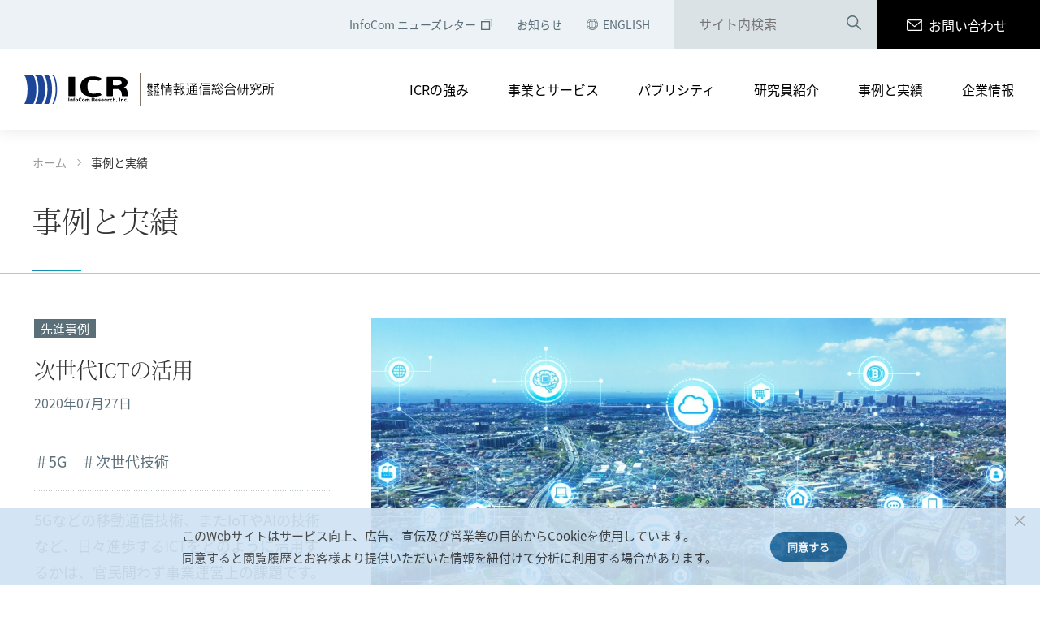

--- FILE ---
content_type: text/html; charset=UTF-8
request_url: https://www.icr.co.jp/result/
body_size: 11579
content:
<!DOCTYPE html>
<html dir="ltr" lang="ja" prefix="og: https://ogp.me/ns#">
<head>
  <meta charset="utf-8">
  <meta name="viewport" content="width=device-width">
  <meta name="robots" content="index, follow">
  <!-- <title>ICR：情報通信総合研究所 公式ホームページ</title> -->
  <!-- <meta name="description" content="">
  <meta name="keywords" content=""> -->
  		<!-- Google Tag Manager -->
		<script>(function(w,d,s,l,i){w[l]=w[l]||[];w[l].push({'gtm.start':
		new Date().getTime(),event:'gtm.js'});var f=d.getElementsByTagName(s)[0],
		j=d.createElement(s),dl=l!='dataLayer'?'&l='+l:'';j.async=true;j.src=
		'https://www.googletagmanager.com/gtm.js?id='+i+dl;f.parentNode.insertBefore(j,f);
		})(window,document,'script','dataLayer','GTM-PXN2F6F');</script>
		<!-- End Google Tag Manager -->
		<meta name="format-detection" content="telephone=no">
		<meta http-equiv="X-UA-Compatible" content="IE=edge"><!--IE対策-->	
		<link rel="shortcut icon" href="/common/images/logo/favicon.png"><!--ファビコン-->
		<link rel="apple-touch-icon" href="common/images/logo/favicon.png"><!--スマホ用アイコン-->
		
		<!-- Webフォント -->
		<script type="text/javascript" src="//webfont.fontplus.jp/accessor/script/fontplus.js?7bTOypawrcM%3D&box=abhHiD3HzyE%3D&aa=1&ab=2" charset="utf-8"></script>
		
		<!-- CSS -->
		<link rel="stylesheet" type="text/css" href="/common/css/ress.css">
		<link rel="stylesheet" type="text/css" href="/common/css/style.css">
		<link rel="stylesheet" type="text/css" href="/common/css/header.css">
		<link rel="stylesheet" type="text/css" href="/common/css/footer.css">
		
		<!-- JS -->
		<script type="text/javascript" src="/common/js/jquery-3.4.1.min.js"></script>
		<script type="text/javascript" src="/common/js/common.js"></script>
		<script>
			(function(d) {
				var config = {
					kitId: 'flw3rcn',
					scriptTimeout: 3000,
					async: true
				},
				h=d.documentElement,t=setTimeout(function(){h.className=h.className.replace(/\bwf-loading\b/g,"")+" wf-inactive";},config.scriptTimeout),tk=d.createElement("script"),f=false,s=d.getElementsByTagName("script")[0],a;h.className+=" wf-loading";tk.src='https://use.typekit.net/'+config.kitId+'.js';tk.async=true;tk.onload=tk.onreadystatechange=function(){a=this.readyState;if(f||a&&a!="complete"&&a!="loaded")return;f=true;clearTimeout(t);try{Typekit.load(config)}catch(e){}};s.parentNode.insertBefore(tk,s)
			})(document);
		</script>
		<!-- Google Tag Manager (noscript) -->
		<noscript><iframe src="https://www.googletagmanager.com/ns.html?id=GTM-PXN2F6F"
		height="0" width="0" style="display:none;visibility:hidden"></iframe></noscript>
		<!-- End Google Tag Manager (noscript) -->	  <meta name="format-detection" content="telephone=no">
  <meta http-equiv="X-UA-Compatible" content="IE=edge"><!--IE対策-->  
  <link rel="shortcut icon" href="https://www.icr.co.jp/main_cms/wp-content/themes/webpresso/assets/common/images/logo/favicon.png"><!--ファビコン-->
  <link rel="apple-touch-icon" href="https://www.icr.co.jp/main_cms/wp-content/themes/webpresso/assets/common/images/logo/favicon.png"><!--スマホ用アイコン--> 
<title>事例と実績 | 情報通信総合研究所:ICR</title>

		<!-- All in One SEO 4.9.3 - aioseo.com -->
	<meta name="description" content="ICRのサービスとソリューションに関する事例・実績をご紹介します。" />
	<meta name="robots" content="max-snippet:-1, max-image-preview:large, max-video-preview:-1" />
	<link rel="canonical" href="https://www.icr.co.jp/result" />
	<meta name="generator" content="All in One SEO (AIOSEO) 4.9.3" />
		<meta property="og:locale" content="ja_JP" />
		<meta property="og:site_name" content="ICR：情報通信総合研究所 公式ホームページ" />
		<meta property="og:type" content="article" />
		<meta property="og:title" content="事例と実績 | 情報通信総合研究所:ICR" />
		<meta property="og:description" content="ICRのサービスとソリューションに関する事例・実績をご紹介します。" />
		<meta property="og:url" content="https://www.icr.co.jp/result" />
		<meta property="og:image" content="https://www.icr.co.jp/main_cms/wp-content/uploads/2020/07/og_icr.jpg" />
		<meta property="og:image:secure_url" content="https://www.icr.co.jp/main_cms/wp-content/uploads/2020/07/og_icr.jpg" />
		<meta property="og:image:width" content="1200" />
		<meta property="og:image:height" content="630" />
		<meta property="article:published_time" content="2020-07-15T08:53:43+00:00" />
		<meta property="article:modified_time" content="2020-08-31T04:04:03+00:00" />
		<meta name="twitter:card" content="summary" />
		<meta name="twitter:title" content="事例と実績 | 情報通信総合研究所:ICR" />
		<meta name="twitter:description" content="ICRのサービスとソリューションに関する事例・実績をご紹介します。" />
		<meta name="twitter:image" content="https://www.icr.co.jp/main_cms/wp-content/uploads/2020/07/og_icr.jpg" />
		<script type="application/ld+json" class="aioseo-schema">
			{"@context":"https:\/\/schema.org","@graph":[{"@type":"BreadcrumbList","@id":"https:\/\/www.icr.co.jp\/result\/#breadcrumblist","itemListElement":[{"@type":"ListItem","@id":"https:\/\/www.icr.co.jp#listItem","position":1,"name":"\u30db\u30fc\u30e0","item":"https:\/\/www.icr.co.jp","nextItem":{"@type":"ListItem","@id":"https:\/\/www.icr.co.jp\/result\/#listItem","name":"\u4e8b\u4f8b\u3068\u5b9f\u7e3e"}},{"@type":"ListItem","@id":"https:\/\/www.icr.co.jp\/result\/#listItem","position":2,"name":"\u4e8b\u4f8b\u3068\u5b9f\u7e3e","previousItem":{"@type":"ListItem","@id":"https:\/\/www.icr.co.jp#listItem","name":"\u30db\u30fc\u30e0"}}]},{"@type":"Organization","@id":"https:\/\/www.icr.co.jp\/#organization","name":"ICR\uff1a\u60c5\u5831\u901a\u4fe1\u7dcf\u5408\u7814\u7a76\u6240 \u516c\u5f0f\u30db\u30fc\u30e0\u30da\u30fc\u30b8","url":"https:\/\/www.icr.co.jp\/","logo":{"@type":"ImageObject","url":"https:\/\/www.icr.co.jp\/main_cms\/wp-content\/uploads\/2020\/07\/og_icr.jpg","@id":"https:\/\/www.icr.co.jp\/result\/#organizationLogo","width":1200,"height":630},"image":{"@id":"https:\/\/www.icr.co.jp\/result\/#organizationLogo"}},{"@type":"WebPage","@id":"https:\/\/www.icr.co.jp\/result\/#webpage","url":"https:\/\/www.icr.co.jp\/result\/","name":"\u4e8b\u4f8b\u3068\u5b9f\u7e3e | \u60c5\u5831\u901a\u4fe1\u7dcf\u5408\u7814\u7a76\u6240:ICR","description":"ICR\u306e\u30b5\u30fc\u30d3\u30b9\u3068\u30bd\u30ea\u30e5\u30fc\u30b7\u30e7\u30f3\u306b\u95a2\u3059\u308b\u4e8b\u4f8b\u30fb\u5b9f\u7e3e\u3092\u3054\u7d39\u4ecb\u3057\u307e\u3059\u3002","inLanguage":"ja","isPartOf":{"@id":"https:\/\/www.icr.co.jp\/#website"},"breadcrumb":{"@id":"https:\/\/www.icr.co.jp\/result\/#breadcrumblist"},"datePublished":"2020-07-15T17:53:43+09:00","dateModified":"2020-08-31T13:04:03+09:00"},{"@type":"WebSite","@id":"https:\/\/www.icr.co.jp\/#website","url":"https:\/\/www.icr.co.jp\/","name":"ICR\uff1a\u60c5\u5831\u901a\u4fe1\u7dcf\u5408\u7814\u7a76\u6240 \u516c\u5f0f\u30db\u30fc\u30e0\u30da\u30fc\u30b8","inLanguage":"ja","publisher":{"@id":"https:\/\/www.icr.co.jp\/#organization"}}]}
		</script>
		<!-- All in One SEO -->

<link rel='dns-prefetch' href='//static.addtoany.com' />
<link rel="alternate" title="oEmbed (JSON)" type="application/json+oembed" href="https://www.icr.co.jp/wp-json/oembed/1.0/embed?url=https%3A%2F%2Fwww.icr.co.jp%2Fresult%2F" />
<link rel="alternate" title="oEmbed (XML)" type="text/xml+oembed" href="https://www.icr.co.jp/wp-json/oembed/1.0/embed?url=https%3A%2F%2Fwww.icr.co.jp%2Fresult%2F&#038;format=xml" />
<style id='wp-img-auto-sizes-contain-inline-css' type='text/css'>
img:is([sizes=auto i],[sizes^="auto," i]){contain-intrinsic-size:3000px 1500px}
/*# sourceURL=wp-img-auto-sizes-contain-inline-css */
</style>
<style id='wp-emoji-styles-inline-css' type='text/css'>

	img.wp-smiley, img.emoji {
		display: inline !important;
		border: none !important;
		box-shadow: none !important;
		height: 1em !important;
		width: 1em !important;
		margin: 0 0.07em !important;
		vertical-align: -0.1em !important;
		background: none !important;
		padding: 0 !important;
	}
/*# sourceURL=wp-emoji-styles-inline-css */
</style>
<style id='wp-block-library-inline-css' type='text/css'>
:root{--wp-block-synced-color:#7a00df;--wp-block-synced-color--rgb:122,0,223;--wp-bound-block-color:var(--wp-block-synced-color);--wp-editor-canvas-background:#ddd;--wp-admin-theme-color:#007cba;--wp-admin-theme-color--rgb:0,124,186;--wp-admin-theme-color-darker-10:#006ba1;--wp-admin-theme-color-darker-10--rgb:0,107,160.5;--wp-admin-theme-color-darker-20:#005a87;--wp-admin-theme-color-darker-20--rgb:0,90,135;--wp-admin-border-width-focus:2px}@media (min-resolution:192dpi){:root{--wp-admin-border-width-focus:1.5px}}.wp-element-button{cursor:pointer}:root .has-very-light-gray-background-color{background-color:#eee}:root .has-very-dark-gray-background-color{background-color:#313131}:root .has-very-light-gray-color{color:#eee}:root .has-very-dark-gray-color{color:#313131}:root .has-vivid-green-cyan-to-vivid-cyan-blue-gradient-background{background:linear-gradient(135deg,#00d084,#0693e3)}:root .has-purple-crush-gradient-background{background:linear-gradient(135deg,#34e2e4,#4721fb 50%,#ab1dfe)}:root .has-hazy-dawn-gradient-background{background:linear-gradient(135deg,#faaca8,#dad0ec)}:root .has-subdued-olive-gradient-background{background:linear-gradient(135deg,#fafae1,#67a671)}:root .has-atomic-cream-gradient-background{background:linear-gradient(135deg,#fdd79a,#004a59)}:root .has-nightshade-gradient-background{background:linear-gradient(135deg,#330968,#31cdcf)}:root .has-midnight-gradient-background{background:linear-gradient(135deg,#020381,#2874fc)}:root{--wp--preset--font-size--normal:16px;--wp--preset--font-size--huge:42px}.has-regular-font-size{font-size:1em}.has-larger-font-size{font-size:2.625em}.has-normal-font-size{font-size:var(--wp--preset--font-size--normal)}.has-huge-font-size{font-size:var(--wp--preset--font-size--huge)}.has-text-align-center{text-align:center}.has-text-align-left{text-align:left}.has-text-align-right{text-align:right}.has-fit-text{white-space:nowrap!important}#end-resizable-editor-section{display:none}.aligncenter{clear:both}.items-justified-left{justify-content:flex-start}.items-justified-center{justify-content:center}.items-justified-right{justify-content:flex-end}.items-justified-space-between{justify-content:space-between}.screen-reader-text{border:0;clip-path:inset(50%);height:1px;margin:-1px;overflow:hidden;padding:0;position:absolute;width:1px;word-wrap:normal!important}.screen-reader-text:focus{background-color:#ddd;clip-path:none;color:#444;display:block;font-size:1em;height:auto;left:5px;line-height:normal;padding:15px 23px 14px;text-decoration:none;top:5px;width:auto;z-index:100000}html :where(.has-border-color){border-style:solid}html :where([style*=border-top-color]){border-top-style:solid}html :where([style*=border-right-color]){border-right-style:solid}html :where([style*=border-bottom-color]){border-bottom-style:solid}html :where([style*=border-left-color]){border-left-style:solid}html :where([style*=border-width]){border-style:solid}html :where([style*=border-top-width]){border-top-style:solid}html :where([style*=border-right-width]){border-right-style:solid}html :where([style*=border-bottom-width]){border-bottom-style:solid}html :where([style*=border-left-width]){border-left-style:solid}html :where(img[class*=wp-image-]){height:auto;max-width:100%}:where(figure){margin:0 0 1em}html :where(.is-position-sticky){--wp-admin--admin-bar--position-offset:var(--wp-admin--admin-bar--height,0px)}@media screen and (max-width:600px){html :where(.is-position-sticky){--wp-admin--admin-bar--position-offset:0px}}

/*# sourceURL=wp-block-library-inline-css */
</style><style id='global-styles-inline-css' type='text/css'>
:root{--wp--preset--aspect-ratio--square: 1;--wp--preset--aspect-ratio--4-3: 4/3;--wp--preset--aspect-ratio--3-4: 3/4;--wp--preset--aspect-ratio--3-2: 3/2;--wp--preset--aspect-ratio--2-3: 2/3;--wp--preset--aspect-ratio--16-9: 16/9;--wp--preset--aspect-ratio--9-16: 9/16;--wp--preset--color--black: #000000;--wp--preset--color--cyan-bluish-gray: #abb8c3;--wp--preset--color--white: #ffffff;--wp--preset--color--pale-pink: #f78da7;--wp--preset--color--vivid-red: #cf2e2e;--wp--preset--color--luminous-vivid-orange: #ff6900;--wp--preset--color--luminous-vivid-amber: #fcb900;--wp--preset--color--light-green-cyan: #7bdcb5;--wp--preset--color--vivid-green-cyan: #00d084;--wp--preset--color--pale-cyan-blue: #8ed1fc;--wp--preset--color--vivid-cyan-blue: #0693e3;--wp--preset--color--vivid-purple: #9b51e0;--wp--preset--gradient--vivid-cyan-blue-to-vivid-purple: linear-gradient(135deg,rgb(6,147,227) 0%,rgb(155,81,224) 100%);--wp--preset--gradient--light-green-cyan-to-vivid-green-cyan: linear-gradient(135deg,rgb(122,220,180) 0%,rgb(0,208,130) 100%);--wp--preset--gradient--luminous-vivid-amber-to-luminous-vivid-orange: linear-gradient(135deg,rgb(252,185,0) 0%,rgb(255,105,0) 100%);--wp--preset--gradient--luminous-vivid-orange-to-vivid-red: linear-gradient(135deg,rgb(255,105,0) 0%,rgb(207,46,46) 100%);--wp--preset--gradient--very-light-gray-to-cyan-bluish-gray: linear-gradient(135deg,rgb(238,238,238) 0%,rgb(169,184,195) 100%);--wp--preset--gradient--cool-to-warm-spectrum: linear-gradient(135deg,rgb(74,234,220) 0%,rgb(151,120,209) 20%,rgb(207,42,186) 40%,rgb(238,44,130) 60%,rgb(251,105,98) 80%,rgb(254,248,76) 100%);--wp--preset--gradient--blush-light-purple: linear-gradient(135deg,rgb(255,206,236) 0%,rgb(152,150,240) 100%);--wp--preset--gradient--blush-bordeaux: linear-gradient(135deg,rgb(254,205,165) 0%,rgb(254,45,45) 50%,rgb(107,0,62) 100%);--wp--preset--gradient--luminous-dusk: linear-gradient(135deg,rgb(255,203,112) 0%,rgb(199,81,192) 50%,rgb(65,88,208) 100%);--wp--preset--gradient--pale-ocean: linear-gradient(135deg,rgb(255,245,203) 0%,rgb(182,227,212) 50%,rgb(51,167,181) 100%);--wp--preset--gradient--electric-grass: linear-gradient(135deg,rgb(202,248,128) 0%,rgb(113,206,126) 100%);--wp--preset--gradient--midnight: linear-gradient(135deg,rgb(2,3,129) 0%,rgb(40,116,252) 100%);--wp--preset--font-size--small: 13px;--wp--preset--font-size--medium: 20px;--wp--preset--font-size--large: 36px;--wp--preset--font-size--x-large: 42px;--wp--preset--spacing--20: 0.44rem;--wp--preset--spacing--30: 0.67rem;--wp--preset--spacing--40: 1rem;--wp--preset--spacing--50: 1.5rem;--wp--preset--spacing--60: 2.25rem;--wp--preset--spacing--70: 3.38rem;--wp--preset--spacing--80: 5.06rem;--wp--preset--shadow--natural: 6px 6px 9px rgba(0, 0, 0, 0.2);--wp--preset--shadow--deep: 12px 12px 50px rgba(0, 0, 0, 0.4);--wp--preset--shadow--sharp: 6px 6px 0px rgba(0, 0, 0, 0.2);--wp--preset--shadow--outlined: 6px 6px 0px -3px rgb(255, 255, 255), 6px 6px rgb(0, 0, 0);--wp--preset--shadow--crisp: 6px 6px 0px rgb(0, 0, 0);}:where(.is-layout-flex){gap: 0.5em;}:where(.is-layout-grid){gap: 0.5em;}body .is-layout-flex{display: flex;}.is-layout-flex{flex-wrap: wrap;align-items: center;}.is-layout-flex > :is(*, div){margin: 0;}body .is-layout-grid{display: grid;}.is-layout-grid > :is(*, div){margin: 0;}:where(.wp-block-columns.is-layout-flex){gap: 2em;}:where(.wp-block-columns.is-layout-grid){gap: 2em;}:where(.wp-block-post-template.is-layout-flex){gap: 1.25em;}:where(.wp-block-post-template.is-layout-grid){gap: 1.25em;}.has-black-color{color: var(--wp--preset--color--black) !important;}.has-cyan-bluish-gray-color{color: var(--wp--preset--color--cyan-bluish-gray) !important;}.has-white-color{color: var(--wp--preset--color--white) !important;}.has-pale-pink-color{color: var(--wp--preset--color--pale-pink) !important;}.has-vivid-red-color{color: var(--wp--preset--color--vivid-red) !important;}.has-luminous-vivid-orange-color{color: var(--wp--preset--color--luminous-vivid-orange) !important;}.has-luminous-vivid-amber-color{color: var(--wp--preset--color--luminous-vivid-amber) !important;}.has-light-green-cyan-color{color: var(--wp--preset--color--light-green-cyan) !important;}.has-vivid-green-cyan-color{color: var(--wp--preset--color--vivid-green-cyan) !important;}.has-pale-cyan-blue-color{color: var(--wp--preset--color--pale-cyan-blue) !important;}.has-vivid-cyan-blue-color{color: var(--wp--preset--color--vivid-cyan-blue) !important;}.has-vivid-purple-color{color: var(--wp--preset--color--vivid-purple) !important;}.has-black-background-color{background-color: var(--wp--preset--color--black) !important;}.has-cyan-bluish-gray-background-color{background-color: var(--wp--preset--color--cyan-bluish-gray) !important;}.has-white-background-color{background-color: var(--wp--preset--color--white) !important;}.has-pale-pink-background-color{background-color: var(--wp--preset--color--pale-pink) !important;}.has-vivid-red-background-color{background-color: var(--wp--preset--color--vivid-red) !important;}.has-luminous-vivid-orange-background-color{background-color: var(--wp--preset--color--luminous-vivid-orange) !important;}.has-luminous-vivid-amber-background-color{background-color: var(--wp--preset--color--luminous-vivid-amber) !important;}.has-light-green-cyan-background-color{background-color: var(--wp--preset--color--light-green-cyan) !important;}.has-vivid-green-cyan-background-color{background-color: var(--wp--preset--color--vivid-green-cyan) !important;}.has-pale-cyan-blue-background-color{background-color: var(--wp--preset--color--pale-cyan-blue) !important;}.has-vivid-cyan-blue-background-color{background-color: var(--wp--preset--color--vivid-cyan-blue) !important;}.has-vivid-purple-background-color{background-color: var(--wp--preset--color--vivid-purple) !important;}.has-black-border-color{border-color: var(--wp--preset--color--black) !important;}.has-cyan-bluish-gray-border-color{border-color: var(--wp--preset--color--cyan-bluish-gray) !important;}.has-white-border-color{border-color: var(--wp--preset--color--white) !important;}.has-pale-pink-border-color{border-color: var(--wp--preset--color--pale-pink) !important;}.has-vivid-red-border-color{border-color: var(--wp--preset--color--vivid-red) !important;}.has-luminous-vivid-orange-border-color{border-color: var(--wp--preset--color--luminous-vivid-orange) !important;}.has-luminous-vivid-amber-border-color{border-color: var(--wp--preset--color--luminous-vivid-amber) !important;}.has-light-green-cyan-border-color{border-color: var(--wp--preset--color--light-green-cyan) !important;}.has-vivid-green-cyan-border-color{border-color: var(--wp--preset--color--vivid-green-cyan) !important;}.has-pale-cyan-blue-border-color{border-color: var(--wp--preset--color--pale-cyan-blue) !important;}.has-vivid-cyan-blue-border-color{border-color: var(--wp--preset--color--vivid-cyan-blue) !important;}.has-vivid-purple-border-color{border-color: var(--wp--preset--color--vivid-purple) !important;}.has-vivid-cyan-blue-to-vivid-purple-gradient-background{background: var(--wp--preset--gradient--vivid-cyan-blue-to-vivid-purple) !important;}.has-light-green-cyan-to-vivid-green-cyan-gradient-background{background: var(--wp--preset--gradient--light-green-cyan-to-vivid-green-cyan) !important;}.has-luminous-vivid-amber-to-luminous-vivid-orange-gradient-background{background: var(--wp--preset--gradient--luminous-vivid-amber-to-luminous-vivid-orange) !important;}.has-luminous-vivid-orange-to-vivid-red-gradient-background{background: var(--wp--preset--gradient--luminous-vivid-orange-to-vivid-red) !important;}.has-very-light-gray-to-cyan-bluish-gray-gradient-background{background: var(--wp--preset--gradient--very-light-gray-to-cyan-bluish-gray) !important;}.has-cool-to-warm-spectrum-gradient-background{background: var(--wp--preset--gradient--cool-to-warm-spectrum) !important;}.has-blush-light-purple-gradient-background{background: var(--wp--preset--gradient--blush-light-purple) !important;}.has-blush-bordeaux-gradient-background{background: var(--wp--preset--gradient--blush-bordeaux) !important;}.has-luminous-dusk-gradient-background{background: var(--wp--preset--gradient--luminous-dusk) !important;}.has-pale-ocean-gradient-background{background: var(--wp--preset--gradient--pale-ocean) !important;}.has-electric-grass-gradient-background{background: var(--wp--preset--gradient--electric-grass) !important;}.has-midnight-gradient-background{background: var(--wp--preset--gradient--midnight) !important;}.has-small-font-size{font-size: var(--wp--preset--font-size--small) !important;}.has-medium-font-size{font-size: var(--wp--preset--font-size--medium) !important;}.has-large-font-size{font-size: var(--wp--preset--font-size--large) !important;}.has-x-large-font-size{font-size: var(--wp--preset--font-size--x-large) !important;}
/*# sourceURL=global-styles-inline-css */
</style>

<style id='classic-theme-styles-inline-css' type='text/css'>
/*! This file is auto-generated */
.wp-block-button__link{color:#fff;background-color:#32373c;border-radius:9999px;box-shadow:none;text-decoration:none;padding:calc(.667em + 2px) calc(1.333em + 2px);font-size:1.125em}.wp-block-file__button{background:#32373c;color:#fff;text-decoration:none}
/*# sourceURL=/wp-includes/css/classic-themes.min.css */
</style>
<link rel='stylesheet' id='index-style-css' href='https://www.icr.co.jp/main_cms/wp-content/themes/webpresso/assets/common/css/index.css?ver=6.9' type='text/css' media='all' />
<link rel='stylesheet' id='custom-style-css' href='https://www.icr.co.jp/main_cms/wp-content/themes/webpresso/assets/common/css/custom.css?ver=6.9' type='text/css' media='all' />
<link rel='stylesheet' id='css-index-style-css' href='https://www.icr.co.jp/main_cms/wp-content/themes/webpresso/assets/css/index.css?ver=6.9' type='text/css' media='all' />
<link rel='stylesheet' id='swiper-min-style-css' href='https://www.icr.co.jp/main_cms/wp-content/themes/webpresso/assets/css/swiper.min.css?ver=6.9' type='text/css' media='all' />
<link rel='stylesheet' id='top-style-css' href='https://www.icr.co.jp/main_cms/wp-content/themes/webpresso/assets/css/top.css?ver=6.9' type='text/css' media='all' />
<link rel='stylesheet' id='style-publicity-style-css' href='https://www.icr.co.jp/main_cms/wp-content/themes/webpresso/assets/publicity/css/style.css?ver=6.9' type='text/css' media='all' />
<link rel='stylesheet' id='style-researchers-style-css' href='https://www.icr.co.jp/main_cms/wp-content/themes/webpresso/assets/researchers/css/style.css?ver=6.9' type='text/css' media='all' />
<link rel='stylesheet' id='style-result-style-css' href='https://www.icr.co.jp/main_cms/wp-content/themes/webpresso/assets/result/css/style.css?ver=6.9' type='text/css' media='all' />
<link rel='stylesheet' id='slick-result-style-css' href='https://www.icr.co.jp/main_cms/wp-content/themes/webpresso/assets/result/css/slick.css?ver=6.9' type='text/css' media='all' />
<link rel='stylesheet' id='wp-pagenavi-css' href='https://www.icr.co.jp/main_cms/wp-content/plugins/wp-pagenavi/pagenavi-css.css?ver=2.70' type='text/css' media='all' />
<link rel='stylesheet' id='addtoany-css' href='https://www.icr.co.jp/main_cms/wp-content/plugins/add-to-any/addtoany.min.css?ver=1.16' type='text/css' media='all' />
<script type="text/javascript" id="addtoany-core-js-before">
/* <![CDATA[ */
window.a2a_config=window.a2a_config||{};a2a_config.callbacks=[];a2a_config.overlays=[];a2a_config.templates={};a2a_localize = {
	Share: "共有",
	Save: "ブックマーク",
	Subscribe: "購読",
	Email: "メール",
	Bookmark: "ブックマーク",
	ShowAll: "すべて表示する",
	ShowLess: "小さく表示する",
	FindServices: "サービスを探す",
	FindAnyServiceToAddTo: "追加するサービスを今すぐ探す",
	PoweredBy: "Powered by",
	ShareViaEmail: "メールでシェアする",
	SubscribeViaEmail: "メールで購読する",
	BookmarkInYourBrowser: "ブラウザにブックマーク",
	BookmarkInstructions: "このページをブックマークするには、 Ctrl+D または \u2318+D を押下。",
	AddToYourFavorites: "お気に入りに追加",
	SendFromWebOrProgram: "任意のメールアドレスまたはメールプログラムから送信",
	EmailProgram: "メールプログラム",
	More: "詳細&#8230;",
	ThanksForSharing: "共有ありがとうございます !",
	ThanksForFollowing: "フォローありがとうございます !"
};


//# sourceURL=addtoany-core-js-before
/* ]]> */
</script>
<script type="text/javascript" defer src="https://static.addtoany.com/menu/page.js" id="addtoany-core-js"></script>
<link rel="https://api.w.org/" href="https://www.icr.co.jp/wp-json/" /><link rel="alternate" title="JSON" type="application/json" href="https://www.icr.co.jp/wp-json/wp/v2/pages/1146" /></head>

<body class="wp-singular page-template page-template-templates page-template-temp-result page-template-templatestemp-result-php page page-id-1146 wp-theme-webpresso page-result">
  
<div class="wrap">

  <!-- <p>【新環境】</p> -->
<header id="global_nav_area" class="def">
<div class="header_top_container">
          <a class="header_logo_box" href="/">
            <img class="logo" src="/common/images/logo/logo.svg" alt="ICR">
            <img class="logo_jp" src="/common/images/logo/logo_jp.svg" alt="株式会社情報通信総合研究所">
          </a>
          <div class="search_box">
            <div class="search_trigger">
              <img class="icon_search" src="/common/images/icon/search.svg" alt="">
              <span class="icon_search_close">
                <span></span>
                <span></span>
              </span>
            </div>
            <div class="search_inner_box">
                <div id="mt-site-search-container"><form action="/search_result.html"><input name="mtssq" placeholder="サイト内検索" /><button class="mt-site-search-form__button" type="submit">検索</button></form></div>
            </div>
          </div>
          <div class="sp_nav_trigger for_mini_nav">
            <span></span>
            <span></span>
            <span></span>
            <span>MENU</span>
          </div>
        </div>
        <nav class="header_container sp_nav clearfix">
          <div class="header_top clearfix">
            <div class="header_top_wrap clearfix">
              <ul class="link_box clearfix">
                <li class="newsletter">
                  <a href="https://www.icr.co.jp/newsletter/" target="_blank">InfoCom ニューズレター<img class="icon_blank" src="/common/images/icon/blank_gray.svg" alt="新しいウィンドウが開きます"></a>
                </li>
                <li class="news">
                  <a href="/news/">お知らせ</a>
                </li>
                <li class="language">
                  <a href="/en/">
                    <img class="icon_language" src="/common/images/icon/language.svg" alt="言語切替">ENGLISH
                  </a>
                </li>
              </ul>
              <div class="header_contact_box">
                <a class="btn_contact btn" href="/contact/">
                  <img class="icon_mail" src="/common/images/icon/mail_white.svg" alt=""><img class="icon_mail hover_icon" src="/common/images/icon/mail_blue.svg" alt="">お問い合わせ
                </a>
              </div>
            </div>
          </div>
          <div class="header_main clearfix">
            <ul class="main_menu">
              <li>
                <a href="/strength/">
                  ICRの強み
                  <span class="nav_arrow_icon"></span>
                </a>
              </li>
              <li class="nav_accordionbox">
                <p class="nav_accordion_trigger">
                  <a class="top_link" href="/service/"></a>
                  事業とサービス
                  <span class="nav_accordion_icon">
                    <span></span>
                    <span></span>
                  </span>
                </p>
                <div class="sub_accordion_menu">
                  <div class="sub_menu_inner col_02">
                    <a class="sub_menu_title" href="/service/">
                      事業とサービス<span class="for_mini_nav">一覧</span>
                      <span class="nav_arrow_icon"></span>
                    </a>
                    <div class="clearfix">
                      <div class="link_01">
                        <ul>
                          <li>
                            <a href="/service/research/">
                              リサーチ
                              <span class="nav_arrow_icon"></span>
                            </a>
                          </li>
                          <li>
                            <a href="/service/consulting/">
                              コンサルティング
                              <span class="nav_arrow_icon"></span>
                            </a>
                          </li>
                        </ul>
                      </div>
                      <div class="link_02">
                        <ul class="link_03 clearfix">
                          <li class="mincho">ソリューション</li>
                          <li>
                            <a href="/service/for-jichitai">中央省庁・地方自治体のみなさまへ</a>
                          </li>
                          <li>
                            <a href="/service/for-ntt/">NTTグループのみなさまへ</a>
                          </li>
                          <li>
                            <a href="/service/sharing-economy/">シェアリングエコノミー・コンサルティングサービス</a>
                          </li>
                        </ul>
                        <ul class="link_03 clearfix">
                          <li class="mincho">調査レポート</li>
                          <li>
                            <a href="/service/infocom-ict/">ICT経済分析</a>
                          </li>
                          <li>
                            <a href="/service/trends-and-statistics/">ICTトレンド・統計</a>
                          </li>
                          <li>
                            <a href="/service/infocom-review/">論文誌</a>
                          </li>
                        </ul>
                      </div>
                    </div>
                  </div>
                </div>
              </li>
              <li class="nav_accordionbox">
                <p class="nav_accordion_trigger">
                  <a class="top_link" href="/publicity/"></a>
                  パブリシティ
                  <span class="nav_accordion_icon">
                    <span></span>
                    <span></span>
                  </span>
                </p>
                <div class="sub_accordion_menu">
                  <div class="sub_menu_inner col_01">
                    <a class="sub_menu_title" href="/publicity/">
                      パブリシティ<span class="for_mini_nav">一覧</span>
                      <span class="nav_arrow_icon"></span>
                    </a>
                    <div class="link_00">
                      <ul>
                        <li>
                          <a href="/publicity/press-release/">
                            報道発表
                            <span class="nav_arrow_icon"></span>
                          </a>
                        </li>
                        <li>
                          <a href="/publicity/media-list">
                            メディア掲載
                            <span class="nav_arrow_icon"></span>
                          </a>
                        </li>
                        <li>
                          <a href="/publicity/seminar-list/">
                            セミナー等への登壇
                            <span class="nav_arrow_icon"></span>
                          </a>
                        </li>
                        <li>
                          <a href="/publicity/survey-report">
                            調査レポート
                            <span class="nav_arrow_icon"></span>
                          </a>
                        </li>
                        <li>
                          <a href="/publicity/books/">
                            書籍の執筆・寄稿
                            <span class="nav_arrow_icon"></span>
                          </a>
                        </li>
                      </ul>
                    </div>
                  </div>
                </div>
              </li>
              <li>
                <a href="/researchers/">
                  研究員紹介
                  <span class="nav_arrow_icon"></span>
                </a>
              </li>
              <li class="nav_accordionbox">
                <p class="nav_accordion_trigger">
                  <a class="top_link" href="/result/"></a>
                  事例と実績
                  <span class="nav_accordion_icon">
                    <span></span>
                    <span></span>
                  </span>
                </p>
                <div class="sub_accordion_menu">
                  <div class="sub_menu_inner col_01">
                    <a class="sub_menu_title" href="/result/">
                      事例と実績<span class="for_mini_nav">一覧</span>
                      <span class="nav_arrow_icon"></span>
                    </a>
                    <div class="link_00">
                      <ul>
                        <li>
                          <a href="/result/case">
                            事例一覧
                            <span class="nav_arrow_icon"></span>
                          </a>
                        </li>
                        <li>
                          <a href="/result/record">
                            実績一覧
                            <span class="nav_arrow_icon"></span>
                          </a>
                        </li>
                      </ul>
                    </div>
                  </div>
                </div>
              </li>
              <li class="nav_accordionbox">
                <p class="nav_accordion_trigger">
                  <a class="top_link" href="/company/"></a>
                  企業情報
                  <span class="nav_accordion_icon">
                    <span></span>
                    <span></span>
                  </span>
                </p>
                <div class="sub_accordion_menu">
                  <div class="sub_menu_inner col_01">
                    <a class="sub_menu_title" href="/company/">
                      企業情報<span class="for_mini_nav">一覧</span>
                      <span class="nav_arrow_icon"></span>
                    </a>
                    <div class="link_00">
                      <ul>
                        <li>
                          <a href="/company/message/">
                            ごあいさつ
                            <span class="nav_arrow_icon"></span>
                          </a>
                        </li>
                        <li>
                          <a href="/company/philosophy/">
                            経営理念
                            <span class="nav_arrow_icon"></span>
                          </a>
                        </li>
                        <li>
                          <a href="/company/outline/">
                            会社概要
                            <span class="nav_arrow_icon"></span>
                          </a>
                        </li>
                        <li>
                          <a href="/company/organization-chart/">
                            役員・組織図
                            <span class="nav_arrow_icon"></span>
                          </a>
                        </li>
                        <li>
                          <a href="/company/history/">
                            ICRの軌跡
                            <span class="nav_arrow_icon"></span>
                          </a>
                        </li>
                        <li>
                          <a href="/company/recruit/">
                            採用情報
                            <span class="nav_arrow_icon"></span>
                          </a>
                        </li>
                      </ul>
                      <ul class="sub_link">
                        <li>
                          <a href="/company/notification/">決算公告・電子公告</a>
                        </li>
                        <li>
                          <a href="/company/compliance/">コンプライアンス</a>
                        </li>
                        <li>
                          <a href="/company/access/">アクセスマップ</a>
                        </li>
                        <li>
                          <a href="/company/pdf/profile.pdf" target="_blank">会社案内（PDF版）</a>
                        </li>
                      </ul>
                    </div>
                  </div>
                </div>
              </li>
            </ul>
          </div>
        </nav>
      </header>
      <!-- END//header -->
      <div id="skip_nav">
        <ul>
          <li><a href="#contents_wrap">コンテンツエリアへ</a></li>
          <li><a href="#global_nav_area">グローバルナビへ</a></li>
          <li><a href="#footer_area">フッタエリアへ</a></li>
          <li><a href="#top">ページの先頭へ</a></li>
        </ul>
      </div>
      <!-- END#skip_nav -->
<main>

        <div class="breadcrumb_list clearfix forPC">
          <ol class="clearfix" itemscope itemtype="https://schema.org/BreadcrumbList">
            <li itemprop="itemListElement" itemscope itemtype="https://schema.org/ListItem">
              <a itemprop="item" href="https://www.icr.co.jp">
                <span itemprop="name">ホーム</span>
              </a>
              <meta itemprop="position" content="1" />
            </li>

            <li itemprop="itemListElement" itemscope itemtype="https://schema.org/ListItem">
              <span class="on" itemprop="name">事例と実績</span>
              <meta itemprop="position" content="2" />
            </li>

          </ol>
        </div>
        <!-- END.breadcrumb_list -->

        <div class="h1_head mb0">
          <h1>事例と実績</h1>
        </div>

        <div class="container">
          <section class="mb100">
            <div class="pub_box nt_pub_box">
              <div class="pub_item large nt_large_click">
  <a href="https://www.icr.co.jp/result/case/3139.html" class="get_url_detail"></a>
  <div class="nt_large">        
              <figure>
          <span>READ MORE</span>
          <img src="https://www.icr.co.jp/main_cms/wp-content/uploads/2020/07/photo_main01-1.jpg" alt="次世代ICTの活用">
        </figure>
            <div class="pub_content">
        <div class="mb20"><span class="tag_gray min_width76">先進事例</span></div>
        <h4>次世代ICTの活用</h4>
        <p class="date">2020年07月27日</p>
                    <p>
        ＃5G　＃次世代技術　            </p>
                    <div class="desc"><p>5Gなどの移動通信技術、またIoTやAIの技術など、日々進歩するICTをどのように活用するかは、官民問わず事業運営上の課題です。<br />
お客様の次世代ICT活用に向けた課題解決を支援するICRのソリューションの一例をご紹介します。</p>
</div>
              </div>   
  </div> 
</div><div class="pub_item">
  <a href="https://www.icr.co.jp/result/case/3135.html">
            <figure>
          <span>READ MORE</span>
          <img src="https://www.icr.co.jp/main_cms/wp-content/uploads/2020/07/photo_main02-1.jpg" alt="市場調査及び営業戦略構築支援">                
        </figure>
          <div class="pub_content">
      <div class="mb20"><span class="tag_gray min_width76">ケーススタディ</span></div>
      <h4>市場調査及び営業戦略構築支援</h4>
      <p class="date">2020年07月27日</p>
      <p>
        ＃営業戦略　＃ビジネス拡大　＃トライアル　      </p>
    </div>
  </a>
</div>            </div>
            <div class="tac"><a class="btn_small" href="https://www.icr.co.jp/result/case/">一覧を見る</a></div>
          </section>

          <section class="mb100">
            <div class="banner_large">
              <h4>実績一覧</h4>
              <p>過去10年の実績を分野毎にまとめています。<br>年度別PDFアーカイブのダウンロードをご利用いただけます。</p>
              <div><a class="btn_small" href="https://www.icr.co.jp/result/record/">一覧を見る</a></div>
            </div>
          </section>

        </div>
        <!-- END.container -->

        <div class="contact_box">
  <div class="contact_wrap">
    <div class="contact_container container">
      <p>プロジェクトに関するご相談や<br class="forSP">ICRのサービスに関するご質問など<br>
        お気軽にお問い合わせください。</p>
      <a class="btn_consult btn" href="https://www.icr.co.jp/contact/general/">ICRに相談する／質問する</a>
    </div>
  </div>
</div>
<!-- END.contact_box -->
      </main>
      <!-- END//main -->
						<footer id="footer_area">
				<div class="container">
					<div class="footer_info_box">
						<ul class="footer_link_list clearfix">
							<li>
								<a href="/site/security/">情報セキュリティポリシー</a>
							</li>
							<li>
								<a href="/site/privacy/">お客様個人情報の保護に関する方針</a>
							</li>
							<li>
								<a href="/site/personal/">お客様個人情報のお取り扱い</a>
							</li>
							<li>
								<a href="/site/cookie/">クッキー等のお取り扱い</a>
							</li>
							<li>
								<a href="/site/accessibility/">ウェブアクセシビリティ</a>
							</li>
							<li>
								<a href="/company/access/">アクセスマップ</a>
							</li>
							<li>
								<a href="/site/sitemap/">サイトマップ</a>
							</li>
						</ul>
						<p class="copyright">Copyright &copy; 株式会社情報通信総合研究所 All Rights Reserved.</p>
						<p class="footer_note">当サイトに掲載されている記事・写真・図表などの無断転載を禁じます。著作権は株式会社情報通信総合研究所、またはその情報提供者に帰属します。</p>
					</div>
				</div>
				<p class="page_top">
					<a href="#top"></a>
				</p>
				<!-- END.page_top -->
		
			</footer>
			<!-- END//footer -->
			
				</div>
		<!-- END.wrap -->
	<script type="speculationrules">
{"prefetch":[{"source":"document","where":{"and":[{"href_matches":"/*"},{"not":{"href_matches":["/main_cms/wp-*.php","/main_cms/wp-admin/*","/main_cms/wp-content/uploads/*","/main_cms/wp-content/*","/main_cms/wp-content/plugins/*","/main_cms/wp-content/themes/webpresso/*","/*\\?(.+)"]}},{"not":{"selector_matches":"a[rel~=\"nofollow\"]"}},{"not":{"selector_matches":".no-prefetch, .no-prefetch a"}}]},"eagerness":"conservative"}]}
</script>
<script type="text/javascript" src="https://www.icr.co.jp/main_cms/wp-content/themes/webpresso/assets/common/js/custom.js?ver=6.9" id="custom-script-js"></script>
<script type="text/javascript" src="https://www.icr.co.jp/main_cms/wp-content/themes/webpresso/assets/js/swiper.min.js?ver=6.9" id="swiper-min-script-js"></script>
<script type="text/javascript" src="https://www.icr.co.jp/main_cms/wp-content/themes/webpresso/assets/js/top.js?ver=6.9" id="top-script-js"></script>
<script type="text/javascript" src="https://www.icr.co.jp/main_cms/wp-content/themes/webpresso/assets/researchers/js/script.js?ver=6.9" id="script-script-js"></script>
<script type="text/javascript" src="https://www.icr.co.jp/main_cms/wp-content/themes/webpresso/assets/result/js/slick.min.js?ver=6.9" id="slick-min-script-js"></script>
<script id="wp-emoji-settings" type="application/json">
{"baseUrl":"https://s.w.org/images/core/emoji/17.0.2/72x72/","ext":".png","svgUrl":"https://s.w.org/images/core/emoji/17.0.2/svg/","svgExt":".svg","source":{"concatemoji":"https://www.icr.co.jp/main_cms/wp-includes/js/wp-emoji-release.min.js?ver=6.9"}}
</script>
<script type="module">
/* <![CDATA[ */
/*! This file is auto-generated */
const a=JSON.parse(document.getElementById("wp-emoji-settings").textContent),o=(window._wpemojiSettings=a,"wpEmojiSettingsSupports"),s=["flag","emoji"];function i(e){try{var t={supportTests:e,timestamp:(new Date).valueOf()};sessionStorage.setItem(o,JSON.stringify(t))}catch(e){}}function c(e,t,n){e.clearRect(0,0,e.canvas.width,e.canvas.height),e.fillText(t,0,0);t=new Uint32Array(e.getImageData(0,0,e.canvas.width,e.canvas.height).data);e.clearRect(0,0,e.canvas.width,e.canvas.height),e.fillText(n,0,0);const a=new Uint32Array(e.getImageData(0,0,e.canvas.width,e.canvas.height).data);return t.every((e,t)=>e===a[t])}function p(e,t){e.clearRect(0,0,e.canvas.width,e.canvas.height),e.fillText(t,0,0);var n=e.getImageData(16,16,1,1);for(let e=0;e<n.data.length;e++)if(0!==n.data[e])return!1;return!0}function u(e,t,n,a){switch(t){case"flag":return n(e,"\ud83c\udff3\ufe0f\u200d\u26a7\ufe0f","\ud83c\udff3\ufe0f\u200b\u26a7\ufe0f")?!1:!n(e,"\ud83c\udde8\ud83c\uddf6","\ud83c\udde8\u200b\ud83c\uddf6")&&!n(e,"\ud83c\udff4\udb40\udc67\udb40\udc62\udb40\udc65\udb40\udc6e\udb40\udc67\udb40\udc7f","\ud83c\udff4\u200b\udb40\udc67\u200b\udb40\udc62\u200b\udb40\udc65\u200b\udb40\udc6e\u200b\udb40\udc67\u200b\udb40\udc7f");case"emoji":return!a(e,"\ud83e\u1fac8")}return!1}function f(e,t,n,a){let r;const o=(r="undefined"!=typeof WorkerGlobalScope&&self instanceof WorkerGlobalScope?new OffscreenCanvas(300,150):document.createElement("canvas")).getContext("2d",{willReadFrequently:!0}),s=(o.textBaseline="top",o.font="600 32px Arial",{});return e.forEach(e=>{s[e]=t(o,e,n,a)}),s}function r(e){var t=document.createElement("script");t.src=e,t.defer=!0,document.head.appendChild(t)}a.supports={everything:!0,everythingExceptFlag:!0},new Promise(t=>{let n=function(){try{var e=JSON.parse(sessionStorage.getItem(o));if("object"==typeof e&&"number"==typeof e.timestamp&&(new Date).valueOf()<e.timestamp+604800&&"object"==typeof e.supportTests)return e.supportTests}catch(e){}return null}();if(!n){if("undefined"!=typeof Worker&&"undefined"!=typeof OffscreenCanvas&&"undefined"!=typeof URL&&URL.createObjectURL&&"undefined"!=typeof Blob)try{var e="postMessage("+f.toString()+"("+[JSON.stringify(s),u.toString(),c.toString(),p.toString()].join(",")+"));",a=new Blob([e],{type:"text/javascript"});const r=new Worker(URL.createObjectURL(a),{name:"wpTestEmojiSupports"});return void(r.onmessage=e=>{i(n=e.data),r.terminate(),t(n)})}catch(e){}i(n=f(s,u,c,p))}t(n)}).then(e=>{for(const n in e)a.supports[n]=e[n],a.supports.everything=a.supports.everything&&a.supports[n],"flag"!==n&&(a.supports.everythingExceptFlag=a.supports.everythingExceptFlag&&a.supports[n]);var t;a.supports.everythingExceptFlag=a.supports.everythingExceptFlag&&!a.supports.flag,a.supports.everything||((t=a.source||{}).concatemoji?r(t.concatemoji):t.wpemoji&&t.twemoji&&(r(t.twemoji),r(t.wpemoji)))});
//# sourceURL=https://www.icr.co.jp/main_cms/wp-includes/js/wp-emoji-loader.min.js
/* ]]> */
</script>
	
	</body>
	
</html>

--- FILE ---
content_type: text/html; charset=UTF-8
request_url: https://lmsg.jp/tracking-popup/LFT-10418-1/g6mBA9GIKeSDB6y8RONkrdh3mGy4dD6B
body_size: 1150
content:
{"result":true,"popup_flag":true,"popup_data":{"background_color":"#CFE2F3","font_color":"#666666","button_color":"#226699","position":"bottom","popup_message":"このWebサイトはサービス向上、広告、宣伝及び営業等の目的からCookieを使用しています。<br>同意すると閲覧履歴とお客様より提供いただいた情報を紐付けて分析に利用する場合があります。","tracking_popup_flag":true,"accept_word":"同意する","close_word":"×"}}

--- FILE ---
content_type: text/css
request_url: https://www.icr.co.jp/common/css/style.css
body_size: 6914
content:
@charset "UTF-8";
/*
 * common/css/style.css
 */

/* # =================================================================
   # 基本style
   # ================================================================= */

body {
    animation: fadeIn 1s ease 0s 1 normal;
    -webkit-animation: fadeIn 1s ease 0s 1 normal;
}
@keyframes fadeIn {
    0% {opacity: 0}
    100% {opacity: 1}
}
@-webkit-keyframes fadeIn {
    0% {opacity: 0}
    100% {opacity: 1}
}
* {
	color: #333333;
	font-family: source-han-sans-japanese,sans-serif;
	font-weight: 400;
}

p,a,h1,h2,h3,h4,h5,h6,th,td,li,dt,dd {
	line-height: 1.8;
}

h1,h2,h3,h4,h5,h6,.mincho,.read_text {
	font-family: kozuka-mincho-pro,serif;
	line-height: 1.8;
}

p,a,th,td,li,dt,dd {
	font-size: 15px;
}

a {
	color: #297FC9;
	text-decoration: none;
	transition: .3s;
}

a:hover,
button:hover,
input[type="submit"]:hover {
	cursor: pointer;
}

a:focus {
	outline: none;
}

li {
	list-style: none;
}

main {
	width: 100%;
	height: auto;
	position: relative;
	overflow: hidden;
}
@media print, screen and (max-width: 1199px) {
	main {
		padding-top: 50px;
	}
}


.wrap {
	width: 100%;
	height: 100%;
	margin: 0;
	padding: 0;
	position: relative;
}

.container {
	width: 100%;
	max-width: 1240px;
	height: auto;
	position: relative;
	margin: 0 auto;
	padding: 0 20px;
}

.contents {
	width: 100%;
	position: relative;
}

.row {
	width: 100%;
	position: relative;
}

.clearfix::after {
   content: '';
   display: block;
   clear: both;
}


/* -----------------
margin
----------------- */
.m0 {
  margin: 0;
}
.m5 {
  margin: 5px;
}
.m10 {
  margin: 10px;
}
.m15 {
  margin: 15px;
}
.m20 {
  margin: 20px;
}
.m25 {
  margin: 25px;
}
.m30 {
  margin: 30px;
}
.m35 {
  margin: 35px;
}
.m40 {
  margin: 40px;
}
.m45 {
  margin: 45px;
}
.m50 {
  margin: 50px;
}
.m55 {
  margin: 55px;
}
.m60 {
  margin: 60px;
}
.m65 {
  margin: 65px;
}
.m70 {
  margin: 70px;
}
.m75 {
  margin: 75px;
}
.m80 {
  margin: 80px;
}
.m85 {
  margin: 85px;
}
.m90 {
  margin: 90px;
}
.m95 {
  margin: 95px;
}
.m100 {
  margin: 100px;
}

.mt0 {
  margin-top: 0;
}
.mt5 {
  margin-top: 5px;
}
.mt10 {
  margin-top: 10px;
}
.mt15 {
  margin-top: 15px;
}
.mt20 {
  margin-top: 20px;
}
.mt25 {
  margin-top: 25px;
}
.mt30 {
  margin-top: 30px;
}
.mt35 {
  margin-top: 35px;
}
.mt40 {
  margin-top: 40px;
}
.mt45 {
  margin-top: 45px;
}
.mt50 {
  margin-top: 50px;
}
.mt55 {
  margin-top: 55px;
}
.mt60 {
  margin-top: 60px;
}
.mt65 {
  margin-top: 65px;
}
.mt70 {
  margin-top: 70px;
}
.mt75 {
  margin-top: 75px;
}
.mt80 {
  margin-top: 80px;
}
.mt85 {
  margin-top: 85px;
}
.mt90 {
  margin-top: 90px;
}
.mt95 {
  margin-top: 95px;
}
.mt100 {
  margin-top: 100px;
}

.mr0 {
  margin-right: 0;
}
.mr5 {
  margin-right: 5px;
}
.mr10 {
  margin-right: 10px;
}
.mr15 {
  margin-right: 15px;
}
.mr20 {
  margin-right: 20px;
}
.mr25 {
  margin-right: 25px;
}
.mr30 {
  margin-right: 30px;
}
.mr35 {
  margin-right: 35px;
}
.mr40 {
  margin-right: 40px;
}
.mr45 {
  margin-right: 45px;
}
.mr50 {
  margin-right: 50px;
}
.mr55 {
  margin-right: 55px;
}
.mr60 {
  margin-right: 60px;
}
.mr65 {
  margin-right: 65px;
}
.mr70 {
  margin-right: 60px;
}
.mr75 {
  margin-right: 75px;
}
.mr80 {
  margin-right: 70px;
}
.mr85 {
  margin-right: 85px;
}
.mr90 {
  margin-right: 90px;
}
.mr95 {
  margin-right: 95px;
}
.mr100 {
  margin-right: 100px;
}

.ml0 {
  margin-left: 0;
}
.ml5 {
  margin-left: 5px;
}
.ml10 {
  margin-left: 10px;
}
.ml15 {
  margin-left: 15px;
}
.ml20 {
  margin-left: 20px;
}
.ml25 {
  margin-left: 25px;
}
.ml30 {
  margin-left: 30px;
}
.ml35 {
  margin-left: 35px;
}
.ml40 {
  margin-left: 40px;
}
.ml45 {
  margin-left: 45px;
}
.ml50 {
  margin-left: 50px;
}
.ml55 {
  margin-left: 55px;
}
.ml60 {
  margin-left: 60px;
}
.ml65 {
  margin-left: 65px;
}
.ml70 {
  margin-left: 70px;
}
.ml75 {
  margin-left: 75px;
}
.ml80 {
  margin-left: 80px;
}
.ml85 {
  margin-left: 85px;
}
.ml90 {
  margin-left: 90px;
}
.ml95 {
  margin-left: 95px;
}
.ml100 {
  margin-left: 100px;
}

.mb0 {
  margin-bottom: 0;
}
.mb5 {
  margin-bottom: 5px;
}
.mb10 {
  margin-bottom: 10px;
}
.mb15 {
  margin-bottom: 15px;
}
.mb20 {
  margin-bottom: 20px;
}
.mb25 {
  margin-bottom: 25px;
}
.mb30 {
  margin-bottom: 30px;
}
.mb35 {
  margin-bottom: 35px;
}
.mb40 {
  margin-bottom: 40px;
}
.mb45 {
  margin-bottom: 45px;
}
.mb50 {
  margin-bottom: 50px;
}
.mb55 {
  margin-bottom: 55px;
}
.mb60 {
  margin-bottom: 60px;
}
.mb65 {
  margin-bottom: 65px;
}
.mb70 {
  margin-bottom: 70px;
}
.mb75 {
  margin-bottom: 75px;
}
.mb80 {
  margin-bottom: 80px;
}
.mb85 {
  margin-bottom: 85px;
}
.mb90 {
  margin-bottom: 90px;
}
.mb95 {
  margin-bottom: 95px;
}
.mb100 {
  margin-bottom: 100px;
}

/* -----------------
padding
----------------- */
.p0 {
  padding: 0;
}
.p5 {
  padding: 5px;
}
.p10 {
  padding: 10px;
}
.p15 {
  padding: 15px;
}
.p20 {
  padding: 20px;
}
.p25 {
  padding: 25px;
}
.p30 {
  padding: 30px;
}
.p35 {
  padding: 35px;
}
.p40 {
  padding: 40px;
}
.p45 {
  padding: 45px;
}
.p50 {
  padding: 50px;
}
.p55 {
  padding: 55px;
}
.p60 {
  padding: 60px;
}
.p65 {
  padding: 65px;
}
.p70 {
  padding: 70px;
}
.p75 {
  padding: 75px;
}
.p80 {
  padding: 80px;
}
.p85 {
  padding: 85px;
}
.p90 {
  padding: 90px;
}
.p95 {
  padding: 95px;
}
.p100 {
  padding: 100px;
}

.pt0 {
  padding-top: 0;
}
.pt5 {
  padding-top: 5px;
}
.pt10 {
  padding-top: 10px;
}
.pt15 {
  padding-top: 15px;
}
.pt20 {
  padding-top: 20px;
}
.pt25 {
  padding-top: 25px;
}
.pt30 {
  padding-top: 30px;
}
.pt35 {
  padding-top: 35px;
}
.pt40 {
  padding-top: 40px;
}
.pt45 {
  padding-top: 45px;
}
.pt50 {
  padding-top: 50px;
}
.pt55 {
  padding-top: 55px;
}
.pt60 {
  padding-top: 60px;
}
.pt65 {
  padding-top: 65px;
}
.pt70 {
  padding-top: 70px;
}
.pt75 {
  padding-top: 75px;
}
.pt80 {
  padding-top: 80px;
}
.pt85 {
  padding-top: 85px;
}
.pt90 {
  padding-top: 90px;
}
.pt95 {
  padding-top: 95px;
}
.pt100 {
  padding-top: 100px;
}

.pr0 {
  padding-right: 0;
}
.pr5 {
  padding-right: 5px;
}
.pr10 {
  padding-right: 10px;
}
.pr15 {
  padding-right: 15px;
}
.pr20 {
  padding-right: 20px;
}
.pr25 {
  padding-right: 25px;
}
.pr30 {
  padding-right: 30px;
}
.pr35 {
  padding-right: 35px;
}
.pr40 {
  padding-right: 40px;
}
.pr45 {
  padding-right: 45px;
}
.pr50 {
  padding-right: 50px;
}
.pr55 {
  padding-right: 55px;
}
.pr60 {
  padding-right: 60px;
}
.pr65 {
  padding-right: 65px;
}
.pr70 {
  padding-right: 70px;
}
.pr75 {
  padding-right: 75px;
}
.pr80 {
  padding-right: 80px;
}
.pr85 {
  padding-right: 85px;
}
.pr90 {
  padding-right: 90px;
}
.pr95 {
  padding-right: 95px;
}
.pr100 {
  padding-right: 100px;
}

.pl0 {
  padding-left: 0;
}
.pl5 {
  padding-left: 5px;
}
.pl10 {
  padding-left: 10px;
}
.pl15 {
  padding-left: 15px;
}
.pl20 {
  padding-left: 20px;
}
.pl25 {
  padding-left: 25px;
}
.pl30 {
  padding-left: 30px;
}
.pl35 {
  padding-left: 35px;
}
.pl40 {
  padding-left: 40px;
}
.pl45 {
  padding-left: 45px;
}
.pl50 {
  padding-left: 50px;
}
.pl55 {
  padding-left: 55px;
}
.pl60 {
  padding-left: 60px;
}
.pl65 {
  padding-left: 65px;
}
.pl70 {
  padding-left: 70px;
}
.pl75 {
  padding-left: 75px;
}
.pl80 {
  padding-left: 80px;
}
.pl85 {
  padding-left: 85px;
}
.pl90 {
  padding-left: 90px;
}
.pl95 {
  padding-left: 95px;
}
.pl100 {
  padding-left: 100px;
}

.pb0 {
  padding-bottom: 0;
}
.pb5 {
  padding-bottom: 5px;
}
.pb10 {
  padding-bottom: 10px;
}
.pb15 {
  padding-bottom: 15px;
}
.pb20 {
  padding-bottom: 20px;
}
.pb25 {
  padding-bottom: 25px;
}
.pb30 {
  padding-bottom: 30px;
}
.pb35 {
  padding-bottom: 35px;
}
.pb40 {
  padding-bottom: 40px;
}
.pb45 {
  padding-bottom: 45px;
}
.pb50 {
  padding-bottom: 50px;
}
.pb55 {
  padding-bottom: 55px;
}
.pb60 {
  padding-bottom: 60px;
}
.pb65 {
  padding-bottom: 65px;
}
.pb70 {
  padding-bottom: 70px;
}
.pb75 {
  padding-bottom: 75px;
}
.pb80 {
  padding-bottom: 80px;
}
.pb85 {
  padding-bottom: 85px;
}
.pb90 {
  padding-bottom: 90px;
}
.pb95 {
  padding-bottom: 95px;
}
.pb100 {
  padding-bottom: 100px;
}

/* -----------------
text-align
----------------- */
.tac {
  text-align: center;
}
.tar {
  text-align: right;
}
.tal {
  text-align: left;
}
.tai {
  text-align: inherit;
}
.taj {
  text-align: justify;
}

/* -----------------
float
----------------- */
.fl {
  float: left;
}
.fr {
  float: right;
}
.fn {
  float: none;
}


/* # =================================================================
   # H1 〜 H6
   # ================================================================= */

/* -----------------
H1
----------------- */
.h1_head {
	width: 100%;
	border-bottom: 1px solid #BBC6CB;
	padding: 0 20px;
}
.h1_head h1 {
	width: 100%;
	height: auto;
	text-align: left;
	position: relative;
	margin: 0 auto 2px;
}
.h1_head h1::after {
	width: 60px;
	height: 2px;
	content: '';
	background: -moz-linear-gradient( 180deg, #09ACB2 0%, #1A85B5 100%);
	background: -webkit-linear-gradient( 180deg, #09ACB2 0%, #1A85B5 100%);
	background: -ms-linear-gradient( 180deg, #09ACB2 0%, #1A85B5 100%);
	background: linear-gradient(-90deg, #09ACB2, #1A85B5);
	position: absolute;
	bottom: 0;
	left: 0;
}
.h1_head small {
	font-size: 15px;
	font-family: kozuka-mincho-pro,serif;
}

@media print, screen and (min-width: 751px) {
	.h1_head {
		margin-bottom: 60px;
	}
	.h1_head h1 {
		max-width: 1200px;
		font-size: 36px;
		padding-bottom: 30px;
	}
	.h1_head small {
		margin: 0 20px;
	}
}

@media screen and (max-width: 750px) {
	.h1_head {
		margin: 30px 0;
	}
	.h1_head h1 {
		font-size: 24px;
		padding-bottom: 20px;
	}
}

/* -----------------
H2
----------------- */
h2 {
	width: 100%;
	border-top: 2px solid #BBC6CB;
	position: relative;
	margin-bottom: 50px;
	padding-top: 15px;
}
h2::after {
	width: 60px;
	height: 2px;
	content: '';
	background: -moz-linear-gradient( 180deg, #09ACB2 0%, #1A85B5 100%);
	background: -webkit-linear-gradient( 180deg, #09ACB2 0%, #1A85B5 100%);
	background: -ms-linear-gradient( 180deg, #09ACB2 0%, #1A85B5 100%);
	background: linear-gradient(-90deg, #09ACB2, #1A85B5);
	position: absolute;
	top: -2px;
	left: 0;
}
.h2_read {
	border-top: none;
	padding: 0;
}
.h2_read::after  {
	display: none;
}
.h2_border {
	width: 100%;
	border: none;
	position: relative;
	margin-bottom: 30px;
	padding: 0 0 0 20px;
}
.h2_border::after {
	width: 2px;
	height: calc(100% - 10px);
	content: '';
	background: -moz-linear-gradient( 90deg, #09ACB2 0%, #1A85B5 100%);
	background: -webkit-linear-gradient( 90deg, #09ACB2 0%, #1A85B5 100%);
	background: -ms-linear-gradient( 90deg, #09ACB2 0%, #1A85B5 100%);
	background: linear-gradient(-90deg, #09ACB2, #1A85B5);
	position: absolute;
	left: 0;
}

@media print, screen and (min-width: 751px) {
	h2 {
		font-size: 28px;
	}
	.h2_read {
		font-size: 24px;
		margin-bottom: 60px;
	}
	.h2_border {
		font-size: 25px;
	}
	.h2_border::after {
		top: 6.5px;
	}
}

@media screen and (max-width: 750px) {
	h2 {
		font-size: 24px;
	}
	.h2_read {
		font-size: 18px;
		margin-bottom: 30px;
	}
	.h2_border {
		font-size: 22px;
	}
	.h2_border::after {
		top: 6px;
	}
}

/* -----------------
H3
----------------- */
h3 {
	width: 100%;
	position: relative;
	margin-bottom: 30px;
	padding-left: 20px;
}
h3::after {
	width: 2px;
	height: calc(100% - 10px);
	content: '';
	background: -moz-linear-gradient( 90deg, #09ACB2 0%, #1A85B5 100%);
	background: -webkit-linear-gradient( 90deg, #09ACB2 0%, #1A85B5 100%);
	background: -ms-linear-gradient( 90deg, #09ACB2 0%, #1A85B5 100%);
	background: linear-gradient(-90deg, #09ACB2, #1A85B5);
	position: absolute;
	left: 0;
}
.h3_read {
	padding: 0;
}
.h3_read::after  {
	display: none;
}

@media print, screen and (min-width: 751px) {
	h3 {
		font-size: 25px;
	}
	h3::after {
		top: 6.5px;
	}
	.h3_read {
		font-size: 20px;
	}
}

@media screen and (max-width: 750px) {
	h3 {
		font-size: 22px;
	}
	h3::after {
		top: 6px;
	}
	.h3_read {
		font-size: 18px;
		margin-bottom: 30px;
	}
}

/* -----------------
H4
----------------- */
h4 {
	width: 100%;
	line-height: 1.5;
	margin-bottom: 30px;
}

@media print, screen and (min-width: 751px) {
	h4 {
		font-size: 22px;
	}
}

@media screen and (max-width: 750px) {
	h4 {
		font-size: 18px;
	}
}


/* # =================================================================
   # font
   # ================================================================= */

.big {
	font-size: 130%;
}

.small {
	font-size: 70%;
}

strong,.bold,.title {
	font-weight: bold;
}

.title {
	font-size: 16px;
}

.red {
	color: #FF0000;
}


/* # =================================================================
   # table
   # ================================================================= */

table {
	width: 100%;
	border-collapse: collapse;
}
table .nowrap {
	width: 1px;
	white-space: nowrap;
}
.scroll_s,
.scroll_m,
.scroll_l {
	overflow-x: scroll;
}
@media screen and (max-width: 750px) {
	.scroll_s table {
		min-width: 500px;
	}
	.scroll_m table {
		min-width: 750px;
	}
	.scroll_l table {
		min-width: 1000px;
	}
}

/* -----------------
.table_default
----------------- */
.table_default {
	border-top: 1px solid #BBC6CB;
	border-bottom: 1px solid #BBC6CB;
}
.table_default thead {
	border-bottom: 1px solid #BBC6CB;
}
.table_default thead th {
	border-right: none;
}
.table_default tr {
	border-bottom: 1px solid #BBC6CB;
}
.table_default tr:last-child {
	border-bottom: none;
}
.table_default th {
	text-align: left;
	vertical-align: top;
	background: #ECF2F5;
	border-right: 1px dotted #BBC6CB;
}
.table_default td {
	text-align: left;
	vertical-align: top;
}

@media print, screen and (min-width: 751px) {
	.table_default th {
		padding: 15px 20px;
	}
	.table_default td {
		padding: 15px 20px;
	}
}
@media screen and (max-width: 750px) {
	.table_default th {
		padding: 10px;
	}
	.table_default td {
		padding: 10px;
	}
}

/* -----------------
.table_simple
----------------- */
.table_simple {
	border-top: 1px solid #BBC6CB;
	border-bottom: 1px solid #BBC6CB;
}
.table_simple tr {
	border-bottom: 1px dotted #BBC6CB;
}
.table_simple tr:last-child {
	border-bottom: none;
}
.table_simple th {
	width: 100px;
	white-space: nowrap;
	color: #5B6F79;
	text-align: left;
	vertical-align: top;
	padding: 15px 0;
}
.table_simple td {
	text-align: left;
	vertical-align: top;
	padding: 15px 0 15px 20px;
}

/* -----------------
.table_news
----------------- */
.table_news {
	border-top: 1px solid #BBC6CB;
	border-bottom: 1px solid #BBC6CB;
}
.table_news tr {
	border-bottom: 1px dotted #BBC6CB;
}
.table_news tr:last-child {
	border-bottom: none;
}
.table_news .date {
	width: 1px;
	white-space: nowrap;
	color: #5B6F79;
}
.table_news .tag {
	white-space: nowrap;
	text-align: center;
	vertical-align: top;
}
.table_news .tag span {
	width: 100%;
	height: 20px;
	color: #FFFFFF;
	font-size: 12px;
	font-weight: bold;
	text-align: center;
	line-height: 20px;
	display: block;
}
.table_news .tag span.tag_green {
	background: #89B428;
}
.table_news .tag span.tag_blue {
	background: #4EA0C4;
}
.table_news .tag span.tag_gray {
	background: #5b6f78;
}
.table_news th {
	text-align: left;
	vertical-align: top;
	padding: 15px 0;
}
.table_news th a.news_link {
	color: #333333;
}
.table_news th a.news_link:hover {
	color: #297FC9;
}

@media print, screen and (min-width: 751px) {
	.table_news .date {
		text-align: center;
		vertical-align: top;
		padding: 15px 0 15px 15px;
	}
	.table_news .tag {
		width: 150px;
		vertical-align: top;
		padding: 15px 20px;
	}
	.table_news .tag span {
		margin: 4px 0;
	}
}
@media screen and (max-width: 750px) {
	.table_news td,
	.table_news th {
		display: block;
		float: left;
	}
	.table_news .date {
		width: 130px;
		padding: 20px 0 10px;
	}
	.table_news .tag {
		width: 100px;
		padding: 20px 0 10px;
	}
	.table_news th {
		padding: 0 0 20px;
	}
}

/* -----------------
.table_dot
----------------- */
.table_dot,
.table_dot tr,
.table_dot th {
	border: none;
	text-align: left;
	vertical-align: top;
}
.table_dot th {
	width: 1px;
	position: relative;
	background: transparent;
	padding: 0 1em 0 0;
	white-space: nowrap;
}
.table_dot th::before {
	content: '：';
	font-weight: 200;
	position: absolute;
	top: 0;
	right: 0;
}
.table_dot td {
	padding: 0;
}

@media screen and (max-width: 750px) {
	.table_dot.new_line tr {
		overflow: hidden;
		display: block;
		padding-bottom: 10px;
	}
	.table_dot.new_line tr:last-child {
		padding-bottom: 0;
	}
	.table_dot.new_line th,
	.table_dot.new_line td {
		width: auto;
		display: block;
		float: left;
	}
}


/* # =================================================================
   # 画像
   # ================================================================= */

figure {
	line-height: 0;
}
figure img {
	width: 100%;
	height: auto;
	line-height: 0;
	font-size: 0;
	display: block;
}
figure.img_auto,
figure.img_auto_left,
figure.img_auto_right {
	width: 100%;
	overflow: hidden;
}
figure.img_auto img,
figure.img_auto_left img,
figure.img_auto_right img {
	width: auto;
	max-width: 100%;
}
figure.img_auto img {
	margin: 0 auto;
}
figure.img_auto_left {
	float: left;
}
figure.img_auto_right {
	float: right;
}
figure figcaption {
	font-size: 12px;
	line-height: 1.7;
}

@media print, screen and (min-width: 751px) {
	figure.img_small {
		width: 270px;
	}
	figure.img_Xsmall {
		width: 200px;
	}
	figure.img_left {
		float: left;
		margin: 0 30px 10px 0;
	}
	figure.img_right {
		float: right;
		margin: 0 0 10px 30px;
	}
}

@media screen and (max-width: 750px) {
	figure.img_small {
		width: 100%;
		margin: 20px auto;
	}
	figure.img_small_sp {
		width: 200px;
		margin: 20px auto;
	}
	figure.img_medium {
		width: 100%;
	}
}


/* # =================================================================
   # テキスト
   # ================================================================= */

.read_text {
	font-size: 24px;
	margin-bottom: 20px;
}
.text_box p {
	margin-bottom: 10px;
}
.text_box p:last-child {
	margin-bottom: 0;
}

@media screen and (max-width: 750px) {
	.fd_clmr {
		display: flex;
		flex-direction: column-reverse;
	}
}


/* # =================================================================
   # リスト
   # ================================================================= */

.note_list > li {
	font-size: 14px;
	line-height: 1.8;
	text-indent: -1.5em;
  padding-left: 1.5em;
}
.note_list > li::before {
	counter-increment: item;
	content: '※';
	padding-right: .5em;
}

.note_list_count {
	counter-reset: item;
}
.note_list_count > li {
	font-size: 14px;
	line-height: 1.8;
	text-indent: -2.0em;
  padding-left: 2.0em;
}
.note_list_count > li::before {
	counter-increment: item;
	content: '※' counter(item);
	padding-right: .5em;
}

.list_dot > li {
	line-height: 1.8;
  padding-left: 1em;
	position: relative;
}
.list_dot > li::before {
	content: '・';
  color: #666666;
  display: block;
	position: absolute;
	top: 0;
	left: 0;
}

.list_number {
	padding-left: 1.4em;
}
.list_number > li {
	line-height: 1.8;
	list-style: decimal;
	position: relative;
	padding-left: 5px;
}

.anchorlink {
	margin-top: -100px;
	padding-top: 100px;
}
.anchorlink_list {
	overflow: hidden;
}
.anchorlink_list > li {
	float: left;
	margin-right: 50px;
}


/* # =================================================================
   # テキストリンク + アイコン
   # ================================================================= */

.link {
	color: #333333;
	position: relative;
	border-bottom: 1px solid transparent;
	transition: .3s;
}
.link:hover,
.text_link:hover {
	color: #297FC9;
	border-bottom: 1px solid #5fb4ff;
}
.arrow_link,.arrow_anchorlink {
	display: inline-block;
	position: relative;
	padding-left: 20px;
}
.arrow_link {
	background: url("../images/icon/arrow_link.svg") no-repeat 3px 9px / auto 11px;
}
.arrow_anchorlink {
	background: url("../images/icon/arrow_anchorlink.svg") no-repeat left 10px / 12px auto;
}
.blank_link,
.pdf_link {
	width: auto;
}
.blank_link {
	height: 14px;
	margin: 0 8px -1px 5px;
}
.pdf_link {
	height: 13px;
	margin: 0 0 -1px 5px;
}
.mail_link {
	height: 13px;
	margin: 0 5px -1px 0;
}


/* # =================================================================
   # ボタン
   # ================================================================= */

.btn {
	text-align: center;
	line-height: 1.8;
	display: inline-block;
	position: relative;
	z-index: 1;
}
.btn,
.btn::before,
.btn::after {
  -webkit-box-sizing: border-box;
  -moz-box-sizing: border-box;
  box-sizing: border-box;
  -webkit-transition: all .3s;
  transition: all .3s;
}
.btn_small {
	color: #333333;
	font-size: 15px;
	background: #FFFFFF;
	border: 1px solid #297FC9;
	padding: 10px 20px;
}
.btn_small:hover {
	color: #297FC9;
	background: #ECF2F5;
}
.btn_contact {
	color: #FFFFFF;
	background: #000000;
	border: 1px solid #000000;
}
.btn_contact:hover {
	color: #297FC9;
	background: #ECF2F5;
	border: 1px solid #297FC9;
}
.btn_contact .icon_mail.hover_icon,
.btn_contact:hover .icon_mail {
	display: none;
}
.btn_contact:hover .icon_mail.hover_icon {
	display: inline-block;
}



/* # =================================================================
   # カラム
   # ================================================================= */

.column {
	width:100%;
	margin:0;
	padding:0;
	display:-webkit-box;
	display:-moz-box;
	display:-ms-box;
	display:-webkit-flexbox;
	display:-moz-flexbox;
	display:-ms-flexbox;
	display:-webkit-flex;
	display:-moz-flex;
	display:-ms-flex;
	display:flex;
	-webkit-box-lines:multiple;
	-moz-box-lines:multiple;
	-webkit-flex-wrap:wrap;
	-moz-flex-wrap:wrap;
	-ms-flex-wrap:wrap;
	flex-wrap:wrap;
	justify-content: space-between;
}
.column .box {
	display: block;
	margin-bottom: 30px;
}
.box {
	display: block;
}
.column .box a .mincho {
	font-size: 20px;
}

@media print, screen and (min-width: 751px) {
	.column_02 .box {
		width: calc(50% - 20px);
	}
	.column_03 .box {
		width: calc((100% - 80px) / 3);
	}
}

@media screen and (max-width: 750px) {
	.column_02 .box,
	.column_03 .box {
		width: 100%;
	}
}


/* # =================================================================
   # ボックス
   # ================================================================= */

.box_layout {
	width: 100%;
}
.box_layout .top_bar::after {
	width: 80px;
	height: 2px;
	background: -webkit-linear-gradient( 180deg, #09ACB2 0%, #1A85B5 100%);
	background: -ms-linear-gradient( 180deg, #09ACB2 0%, #1A85B5 100%);
	background: linear-gradient(-180deg, #09ACB2, #1A85B5);
}
.blue_box {
	background: #ECF2F5;
	padding: 5px;
}
.white_box {
	background: #FFFFFF;
	padding: 5px;
	border: 1px solid #BBC6CB;
}

@media print, screen and (min-width: 751px) {
	.box_layout h3 {
		font-size: 22px;
	}
	.box_layout .top_bar::after {
		position: absolute;
		top: -2px;
		left: 40px;
	}
	.box_layout .text_box {
		padding: 0 40px 40px;
	}
	.box_layout .side_bar {
		margin: 40px 0;
		padding: 0 40px;
	}
	.box_layout .side_bar::after {
		left: -2px;
	}
	.box_layout .top_bar {
		margin-bottom: 20px;
    padding: 35px 40px 0;
	}
}

@media screen and (max-width: 750px) {
	.box_layout h3 {
		font-size: 16px;
	}
	.box_layout .top_bar::after {
		position: absolute;
		top: 0;
		left: 20px;
	}
	.box_layout .text_box {
		padding: 0 20px 20px;
	}
	.box_layout .side_bar {
		margin: 20px 0;
		padding: 0 20px;
	}
	.box_layout .top_bar {
		margin-bottom: 20px;
		padding: 20px 20px 0;
	}
}


/* # =================================================================
   # タブ
   # ================================================================= */


.tab_box {
  border-bottom: 1px solid #BBC6CB;
	display: flex;
	justify-content: space-between;
}
.tab_box li {
	width: 100%;
  color: #444444;
	font-weight: bold;
	text-align: center;
	vertical-align: middle;
	background: #ECF2F5;
  float: left;
  border-top: 1px solid #ECF2F5;
  border-right: 1px solid #ECF2F5;
  border-left: 1px solid #ECF2F5;
  border-bottom: 1px solid #BBC6CB;
	-webkit-align-items: center;
	align-items: center;
	-webkit-justify-content: center;
	justify-content: center;
	display: -webkit-flex;
	display: flex;
  margin: 0 10px -1px 0;
  padding: 10px 20px;
  cursor: pointer;
  transition: .3s;
}
.tab_box li:last-child {
  margin: 0 0 -1px 0;
}
.tab_box li:hover {
	background: #BBC6CB;
  border-top: 1px solid #BBC6CB;
  border-right: 1px solid #BBC6CB;
  border-left: 1px solid #BBC6CB;
}
.tab_box li.active {
  background: #FFFFFF;
  border-top: 1px solid #BBC6CB;
  border-right: 1px solid #BBC6CB;
  border-left: 1px solid #BBC6CB;
  border-bottom: 1px solid #FFFFFF;
  cursor: auto;
}
.tab_content li {
	padding: 30px 0;
  display: none;
}
.tab_content li.show {
  display: block;
}

@media print, screen and (min-width: 751px) {
	.tab_box li {
		font-size: 14px;
	}
}

@media screen and (max-width: 750px) {
	.tab_box li {
		font-size: 15px;
	}
}


/* # =================================================================
   # アコーディオン
   # ================================================================= */

.accordion_box {
	width: 100%;
}
.accordionlist dt {
	width: 100%;
	background: #ECF2F5;
	display:block;
	margin-bottom: 2px;
	padding: 15px 50px 15px 20px;
	position: relative;
	transform: perspective(1px) translateZ(0);
	cursor: pointer;
	transition-duration: .3s;
}
.accordionlist dt:last-child {
  margin-bottom: 0;
}
.accordionlist dt:hover {
	background: #BBC6CB;
}
.accordionlist dd {
	width: 100%;
	height: auto;
	background: #FFFFFF;
	display: none;
	padding: 20px 20px 30px
}
.accordionlist dt .accordion_icon,
.accordionlist dt .accordion_icon span {
	display: inline-block;
	transition: all .3s;
	box-sizing: border-box;
}
.accordionlist dt .accordion_icon {
	width: 20px;
	height: 20px;
	position: absolute;
	top: 49.5%;
	right: 20px;
}
.accordionlist dt .accordion_icon span {
	width: 100%;
	height: 1px;
	background: #297FC9;
	position: absolute;
	left: 0;
}
.accordionlist dt .accordion_icon span:nth-of-type(1) {
  top: 0;
	transform: rotate(0deg);
	-webkit-transform: rotate(0deg);
	-moz-transform: rotate(0deg);
	-ms-transform: rotate(0deg);
	-o-transform: rotate(0deg);
}
.accordionlist dt .accordion_icon span:nth-of-type(2) {
	top: 0;
	transform: rotate(90deg);
	-webkit-transform: rotate(90deg);
	-moz-transform: rotate(90deg);
	-ms-transform: rotate(90deg);
	-o-transform: rotate(90deg);
}
.accordionlist dt .accordion_icon.active span:nth-of-type(1) {
	top: 0;
	transform: rotate(135deg);
	-webkit-transform: rotate(135deg);
	-moz-transform: rotate(135deg);
	-ms-transform: rotate(135deg);
	-o-transform: rotate(135deg);
}
.accordionlist dt .accordion_icon.active span:nth-of-type(2) {
	top: 0;
	transform: rotate(225deg);
	-webkit-transform: rotate(225deg);
	-moz-transform: rotate(225deg);
	-ms-transform: rotate(225deg);
	-o-transform: rotate(225deg);
}

@media print, screen and (min-width: 751px) {
	.accordionlist dt {
		font-size: 14px;
	}
}

@media screen and (max-width: 750px) {
	.accordionlist dt {
		font-size: 15px;
	}
}


/* # =================================================================
   # パンくず
   # ================================================================= */

.breadcrumb_list {
	width: 100%;
	max-width: 1240px;
	margin: 30px auto;
	padding: 0 10px;
}
.breadcrumb_list ol {
	width: auto;
	height: 100%;
	float: left;
}
.breadcrumb_list li {
	height: 100%;
	line-height: 0;
	float: left;
	position: relative;
  display: inline-block;
	margin-left: 10px;
	padding-right: 20px;
}
.breadcrumb_list li a,
.breadcrumb_list li .on {
	font-size: 14px;
	line-height: 20px;
}
.breadcrumb_list li a span {
	color: #999999;
	transition: .3s;
}
.breadcrumb_list li a span:hover {
	color: #297FC9;
}
.breadcrumb_list li .on {
	color: #333333;
}
.breadcrumb_list li::before,
.breadcrumb_list li::after{
	content: '';
	vertical-align: middle;
	position: absolute;
	top: 0;
	bottom: 0;
	right: 0;
	margin: auto;
}
.breadcrumb_list li::before {
	width: 6px;
	height: 6px;
	border-top: 1px solid #999999;
	border-right: 1px solid #999999;
	-webkit-transform: rotate(45deg);
	transform: rotate(45deg);
	right: 3px;
}
.breadcrumb_list li:last-child {
	padding-right: 0;
}
.breadcrumb_list li:last-child::before {
	display: none;
}


/* # =================================================================
   # 研究員リンク
   # ================================================================= */

.researchers_box {
	width: 100%;
}
.researchers_box .btn_small {
	width: 160px;
	display: block;
	margin: 0 auto;
}
.researchers_link a {
	width: 100%;
	height: 100%;
	line-height: 0;
	display: block;
}
.researchers_link a figure {
	font-size: 0;
	position: relative;
	margin-bottom: 20px;
	overflow: hidden;
}
.researchers_link a figure::after {
	width: 100%;
	height: 100%;
	content: '';
	background: rgba(45, 65, 75, .5);
	position: absolute;
	top: 0;
	left: -100%;
	opacity: 0;
	transition: left .3s ease, opacity .3s ease;
	z-index: 1;
}
.researchers_link a:hover figure::after {
	left: 0;
	opacity: 1;
}
.researchers_link a figure .read_more {
	color: #FFFFFF;
	font-size: 13px;
	position: absolute;
	right: 20px;
	top: 50%;
	opacity: 0;
	transition: opacity .5s ease;
	z-index: 2;
}
.researchers_link a:hover figure .read_more {
	opacity: 1;
}
.researchers_link a .link_name {
	width: 100%;
	height: 20px;
	color: #333333;
	font-size: 20px;
	font-family: kozuka-mincho-pro,serif;
	line-height: 20px;
	display: block;margin-bottom: 20px;
	margin-bottom: 15px;
	transition: .5s ease;
}
.researchers_link a:hover .link_name {
	color: #297FC9;
}
.researchers_link a .department {
	color: #5B6F79;
	font-size: 13px;
	margin-bottom: 10px;
}
.researchers_link a .text {
	font-size: 13px;
}

@media print, screen and (min-width: 751px) {
	.researchers_link {
		padding: 0 15px;
	}
	.researchers_box .slick-dots li {
		width: 40px;
		margin: 0 10px;
	}
	.researchers_box .slick-prev {
		position: absolute;
		bottom: -19px;
		left: 50%;
		transform: translate(-100px, -50%);
    -webkit-transform: translate(-100px, -50%);
    -ms-transform: translate(-100px, -50%);
	}
	.researchers_box .slick-next {
		position: absolute;
		bottom: -19px;
		right: 50%;
		transform: translate(100px, -50%);
    -webkit-transform: translate(100px, -50%);
    -ms-transform: translate(100px, -50%);
	}
}
@media screen and (max-width: 750px) {
	.researchers_link {
		padding: 0 5px;
	}
	.researchers_box .slick-dots li {
		width: 20px;
		margin: 0 5px;
	}
	.researchers_box .slick-prev {
		position: absolute;
		bottom: -19px;
		left: 50%;
		transform: translate(-120px, -50%);
    -webkit-transform: translate(-120px, -50%);
    -ms-transform: translate(-120px, -50%);
	}
	.researchers_box .slick-next {
		position: absolute;
		bottom: -19px;
		right: 50%;
		transform: translate(120px, -50%);
    -webkit-transform: translate(120px, -50%);
    -ms-transform: translate(120px, -50%);
	}
}


/* # =================================================================
   # READ MORE 画像リンク
   # ================================================================= */

.more_link a {
	width: 100%;
	height: 100%;
	display: block;
}
.more_link a figure {
	font-size: 0;
	line-height: 0;
	position: relative;
	margin-bottom: 15px;
	overflow: hidden;
}
.more_link a figure::after {
	width: 100%;
	height: 100%;
	content: '';
	background: rgba(45, 65, 75, .5);
	position: absolute;
	top: 0;
	left: -100%;
	opacity: 0;
	transition: left .3s ease, opacity .3s ease;
	z-index: 1;
}
.more_link a:hover figure::after {
	left: 0;
	opacity: 1;
}
.more_link a figure img {
	width: 100%;
	height: 100%;
	object-fit: cover;
}
.more_link a figure .read_more {
	color: #FFFFFF;
	font-size: 13px;
	position: absolute;
	right: 20px;
	top: 50%;
	opacity: 0;
	transition: opacity .5s ease;
	z-index: 2;
}
.more_link a:hover figure .read_more {
	opacity: 1;
}
.more_link a .link_name {
	width: 100%;
	color: #333333;
	font-size: 20px;
	font-family: kozuka-mincho-pro,serif;
	line-height: 1.5;
	display: block;margin-bottom: 20px;
	margin-bottom: 15px;
	transition: .5s ease;
}
.more_link a .small {
	font-size: 13px;
	font-family: kozuka-mincho-pro,serif;
	margin-bottom: 0;
	transition: .5s ease;
}
.more_link a:hover .link_name,
.more_link a:hover .small {
	color: #297FC9;
}

@media print, screen and (min-width: 751px) {
	.more_link a figure {
		height: 200px;
	}
}
@media screen and (max-width: 750px) {
	.more_link a figure {
		height: 150px;
	}
}


/* # =================================================================
   # ICRに相談する／質問する
   # ================================================================= */

.contact_box {
	width: 100%;
	background-image: url("/common/images/contact_bk.jpg") !important;
	background-repeat: no-repeat;
	background-position: center;
}
.contact_wrap {
	width: 100%;
	height: 100%;
	background: rgba(21, 100, 168,0.6) !important;
}
.contact_container {
	width: 100%;
	height: 100%;
	overflow: hidden;
}
.contact_container p {
	color: #FFFFFF;
	text-align: center;
}
.btn_consult {
	width: 100%;
	max-width: 320px;
	color: #FFFFFF;
	background: #000000;
	border: 1px solid #000000;
	display: block;
	margin: 30px auto 0;
}
.btn_consult:hover {
	color: #297FC9;
	background: #ECF2F5;
	border: 1px solid #297FC9;
}
.btn_consult span {
	color: #FFFFFF;
	font-size: 13px;
}
.btn_consult:hover span {
	color: #297FC9;
}

@media print, screen and (min-width:751px) {
	.contact_box {
		background-size: cover;
		background-attachment: fixed;
	}
	.contact_container {
		padding: 80px 20px;
	}
	.btn_consult {
		height: 90px;
		font-size: 18px;
		line-height: 88px;
	}
}
@media print, screen and (max-width:750px) {
	.contact_box {
		background-size: 750px auto;
	}
	.contact_container {
		padding: 60px 20px 50px;
	}
	.btn_consult {
		height: 80px;
		line-height: 78px;
	}
}


/* # =================================================================
   # ICRに相談する／質問する
   # =================================================================

.contact_box {
	width: 100%;
	background: url("../images/contact_bk.jpg") no-repeat;
	background-size: cover;
}
.contact_wrap {
	width: 100%;
	height: 100%;
	background: rgba(180, 203, 235,0.7);
}
.contact_container {
	width: 100%;
	height: 100%;
	overflow: hidden;
}
.contact_container .btn_contact {
	display: block;
}
.contact_container .btn_contact .icon_mail {
	width: 20px;
	height: auto;
}

@media print, screen and (min-width:751px) {
	.contact_box {
		height: 250px;
	}
	.contact_container .btn_contact {
		width: 320px;
		height: 90px;
		font-size: 18px;
		line-height: 88px;
		margin: 80px auto;
		padding-left: 25px;
	}
	.contact_container .btn_contact .icon_mail {
		position: absolute;
		top: 37px;
		left: 85px;
	}
}
@media print, screen and (max-width:750px) {
	.contact_box {
		height: 240px;
	}
	.contact_container .btn_contact {
		width: 300px;
		height: 80px;
		line-height: 78px;
		margin: 80px auto;
		padding-left: 25px;
	}
	.contact_container .btn_contact .icon_mail {
		position: absolute;
		top: 31px;
		left: 85px;
	}
}


/* # =================================================================
   # GET Adobe Acrobat Reader ボックス
   # ================================================================= */

.get_adobe_acrobat_reader {
	width: 100%;
	border: 1px solid #ccc;
	padding: 20px;
	overflow: hidden;
}
.get_adobe_acrobat_reader a {
	width: 160px;
	height: auto;
	line-height: 0;
	display: block;
}
.get_adobe_acrobat_reader p {
	height: auto;
	font-size: 14px;
}

@media print, screen and (min-width:751px) {
	.get_adobe_acrobat_reader a {
		margin: 5px 0;
		float: left;
	}
	.get_adobe_acrobat_reader p {
		width: calc(100% - 180px);
		float: right;
	}
}
@media print, screen and (max-width:750px) {
	.get_adobe_acrobat_reader a {
		margin: 10px auto 20px;
	}
}

/* # =================================================================
   # セキュリティボックス
   # ================================================================= */

.security_box {
	width: 100%;
}
.security_box .security_mark_list {
	width: 100%;
	margin-bottom: 10px;
}
.security_box .security_mark_list li img {
	width: 100%;
}
.security_box .security_mark_list li.privacymark {
	width: 60px;
}
.security_box .security_mark_list li.anab_bsi_asms-ac {
	width: 120px;
	font-size: 10px;
	font-weight: bold;
}
.security_box p {
	width: 100%;
	font-size: 12px;
}

@media print, screen and (min-width:751px) {
	.security_box .security_mark_list li {
		float: left;
	}
	.security_box .security_mark_list li.privacymark {
		margin-right: 20px;
	}
}
@media print, screen and (max-width:750px) {
	.security_box .security_mark_list {
		text-align: center;
	}
	.security_box .security_mark_list li {
		display: inline-block;
		margin: 0 10px;
	}
}


/* # =================================================================
   # 404エラー
   # ================================================================= */

.error_box {
	width: 100%;
}
.error_box .text_box {
	text-align: center;
}
.error_box h1 span {
	font-family: kozuka-mincho-pro,serif;
}
.error_box .text_box .small {
	color: #666666;
}

@media print, screen and (min-width:751px) {
	.error_box {
		max-width: 1000px;
		margin: 100px auto;
	}
	.error_box figure {
		width: calc(100% - 360px);
		max-width: 580px;
		float: right;
	}
	.error_box .text_box {
		width: 360px;
		float: left;
		padding: 2% 0;
	}
	.error_box h1 .text_404 {
		font-size: 90px;
	}
	.error_box h1 .text_notfound {
		font-size: 40px;
	}
	.error_box .text_box .small,
	.error_box .text_box .small a {
		font-size: 12px;
	}
}
@media print, screen and (max-width:750px) {
	.error_box {
		margin: 30px auto;
	}
	.error_box figure {
		width: 300px;
		margin: 0 auto 80px;
	}
	.error_box .text_box {
		width: 100%;
		padding: 30px 0;
	}
	.error_box h1 .text_404 {
		font-size: 40px;
	}
	.error_box h1 .text_notfound {
		font-size: 30px;
	}
	.error_box .text_box .bold {
		font-size: 13px;
	}
	.error_box .text_box .small,
	.error_box .text_box .small a {
		font-size: 10px;
	}
}


/* # =================================================================
   # PC/SP 非表示
   # ================================================================= */

@media print, screen and (min-width:751px) {
	.forSP {
		display: none;
	}
}
@media print, screen and (max-width:750px) {
	.forPC {
		display: none;
	}
}


/* -----------------
印刷
----------------- */
@media print {
	body {
		zoom: 0.7;
		-webkit-print-color-adjust: exact !important;
	}
	body,main,.wrap {
		width: 100%;
		min-width: 1200px !important;
		margin: 0 auto;
	}
	header {
		position: relative !important;
	}
	.header_fixed {
		display: none !important;
	}
	.contact_box {
		background-attachment: inherit !important;
		background-size: 100% auto;
	}
}


--- FILE ---
content_type: text/css
request_url: https://www.icr.co.jp/common/css/header.css
body_size: 3814
content:
@charset "UTF-8";
/*
 * common/css/header.css
 */

/* # =================================================================
   # ヘッダー
   # ================================================================= */

header {
	width: 100%;
	background: #fff;
	position: relative;
	z-index: 1000;
  -webkit-filter:drop-shadow(1px 3px 5px rgba(0,0,0,0.1));
  -moz-filter:drop-shadow(0 0 10px rgba(0,0,0,0.1));
  -ms-filter:drop-shadow(0 0 10px rgba(0,0,0,0.1));
	-webkit-transition: all 0.3s ease;
	-moz-transition: all 0.3s ease;
	-o-transition: all 0.3s ease;
	filter: drop-shadow(0 0 10px rgba(0,0,0,0.1));
	transition: all 0.3s ease;
}
.header_top_container {
	width: 100%;
	position: absolute;
	top: 0;
	left: 0;
}
.header_logo_box {
	line-height: 0;
	display: block;
	overflow: hidden;
}
.header_logo_box img {
	width: auto;
	height: 100%;
	display: block;
	float: left;
}
.header_logo_box img.logo_jp {
	border-left: 1px solid #837666;
}
.mt-site-search-form {
	color: #5B6F79;
	font-size: 14px;
	font-weight: 300;
}
.header_container {
	width: 100%;
	height: auto;
	position: relative;
	margin: 0 auto;
}
.header_top {
	width: 100%;
	background: #ECF2F5;
}
.header_top_wrap .link_box li a {
	color: #5B6F79;
	font-size: 14px;
	position: relative;
}
.header_top_wrap .link_box .newsletter a {
	padding-right: 20px;
}
.header_top_wrap .link_box .newsletter a .icon_blank {
	width: auto;
	height: 14px;
	position: absolute;
	right: 0;
}
.header_top_wrap .link_box .language a {
	padding-left: 20px;
}
.header_top_wrap .link_box .language a .icon_language {
	width: auto;
	height: 14px;
	position: absolute;
	left: 0;
}
.header_top_wrap .link_box li a:hover {
	opacity: 0.6;
}
.header_contact_box {
	position: relative;
}
.header_contact_box a {
	width: 100%;
	height: 100%;
	font-size: 16px;
	display: inline-block;
	transition: color .3s;
	transition-property: color;
	transition-duration: 0.3s;
	transition-timing-function: ease;
	transition-delay: 0s;
}
.header_contact_box a .icon_mail {
	width: auto;
	height: 14px;
	margin: 0 8px 0 -5px;
}
.header_contact_box a .icon_mail.hover_icon {
	display: none;
}
.header_contact_box a:hover .icon_mail {
	display: none;
}
.header_contact_box a:hover .icon_mail.hover_icon {
	display: inline-block;
}
.header_main {
	width: 100%;
}
.header_main .main_menu {
	height: 100%;
}
.header_main .main_menu > li > a,
.header_main .main_menu > li > p {
	width: 100%;
	height: 100%;
	display: block;
}
.header_main .main_menu > li > p:hover {
	cursor: pointer;
}
.sub_menu_inner .link_03 li.mincho {
	color: #AAC7DF;
}
#skip_nav {
	width: 100%;
	height: 0;
	overflow: visible;
	margin: 0;
	padding: 0;
	z-index: 9999;
}
#skip_nav ul {
	height: 1px;
	text-align: center;
	background: #666666;
	padding: 0;
	margin: -1px auto 0 auto;
	overflow: hidden;
}
#skip_nav ul li {
  display: inline;
	padding: 0 10px;
}
#skip_nav ul li a {
	width: 100%;
	color: #ffffff;
	font-size: 1px;
	line-height: 0;
	padding: 0;
	cursor: default;
}


@media (min-width: 1200px) {
	.header_top_container {
		height: 160px;
	}
	.header_logo_box {
		width: auto;
		height: 40px;
		position: absolute;
    top: 90px;
		left: 30px;
		z-index: 1;
	}
	.search_box {
		width: 250px;
		height: 60px;
		background: #DAE2E5;
		position: absolute;
		top: 0;
		right: 200px;
		z-index: 1111;
	}
	.search_box .search_trigger {
		display: none;
	}
	.search_box .search_inner_box {
		width: 100%;
		height: 100%;
		position: relative;
	}
	#mt-site-search-container2 {
		width: 100%;
		height: 60px;
		background: url(/common/images/icon/search.svg) 15px 20px no-repeat;
		background-size:18px;
		line-height: 0;
		position: relative;
		padding: 10px 20px 10px 50px;
	}
	#mt-site-search-container2 input {
		width: calc(100% - 20px);
        height: 40px;
		line-height: 40px;
		display: block;
	}
	#mt-site-search-container2 .mt-site-search-form__button {
		display: none;
	}
	.header_top_wrap {
		width: 850px;
		height: 60px;
		float: right;
	}
	.header_top_wrap .link_box {
		width: auto;
		float: left;
	}
	.header_top_wrap .link_box li {
		height: 100%;
		line-height: 60px;
		float: left;
		margin-right: 30px;
	}
	.header_top_wrap .link_box .newsletter a .icon_blank,
	.header_top_wrap .link_box .language a .icon_language {
		top: 3px;
	}
	.header_contact_box {
		width: 200px;
		height: 60px;
		float: right;
	}
	.header_contact_box a {
		line-height: 60px;
		position: absolute;
		top: 0;
		left: 0;
	}
	.header_main {
		height: 100px;
	}
	.header_top_container .header_logo_box img.logo {
		padding: 2px 15px 2px 0;
	}
	.header_top_container .header_logo_box img.logo_jp {
		padding: 12px 8px;
	}
	.header_main .main_menu {
		width: 800px;
		float: right;
		display: flex;
	}
	.header_main .main_menu > li {
		background: #FFFFFF;
		float: left;
	}
	.header_main .main_menu > li > a,
	.header_main .main_menu > li > p {
		color: #000;
		font-size: 16px;
		text-align: center;
		line-height: 100px;
		padding: 0 24px;
		position: relative;
	}
	.header_main .main_menu > li > a:hover,
	.header_main .main_menu > li > p:hover {
		color: #297FC9;
	}
	.header_main .main_menu .nav_accordionbox .sub_accordion_menu {
		width: 100%;
		max-height: 0;
		background: #ECF2F5;
		position: absolute;
		left: 0;
		transition: all .3s ease;
		-webkit-transition: all .3s ease;
		opacity: 0;
		overflow: hidden;
	}
	.header_main .main_menu .nav_accordionbox > p::before {
		width: 0;
		height: 0;
		content: '';
		border-style: inherit;
		border-width: 0;
		border-color: #FFFFFF;
		position: absolute;
		bottom: 0;
		left: 50%;
		opacity: 0;
		transition: all .3s ease;
		-webkit-transition: all .3s ease;
	}
	.header_main .main_menu .nav_accordionbox:hover .sub_accordion_menu {
		max-height: 9999px;
		opacity: 1;
		z-index: 2000;
	}
	.header_main .main_menu .nav_accordionbox:hover > p::before {
		content: '';
		width: 0;
		height: 0;
		border-style: solid;
		border-width: 0 20px 20px 20px;
		border-color: transparent transparent #ECF2F5 transparent;
		position: absolute;
		bottom: 0;
		left: calc(50% - 20px);
		opacity: 1;
	}
	.header_main .main_menu .sub_menu_inner {
		width: 100%;
		max-width: 1200px;
		margin: 0 auto;
		padding: 50px 30px;
		overflow: hidden;
	}
	.sub_menu_inner .sub_menu_title {
		color: #333333;
		font-size: 28px;
		font-weight: 300;
	}
	.sub_menu_inner.col_01 .sub_menu_title {
		width: 230px;
		height: 70px;
		line-height: 70px;
		float: left;
	}
	.sub_menu_inner.col_01 .link_00 {
		width: calc(100% - 230px);
		float: right;
		overflow: hidden;
		padding: 20px 0 30px 20px;
		border-left: 1px dotted #5B6F79;
	}
	.sub_menu_inner.col_01 .link_00 ul {
		width: 100%;
		display: block;
		overflow: hidden;
	}
	.sub_menu_inner.col_01 .link_00 ul li {
		width: auto;
		height: 100%;
		float: left;
		margin-left: 30px;
	}
	.sub_menu_inner.col_01 .link_00 ul li a {
		color: #333333;
		font-size: 16px;
		font-weight: 500;
	}
	.sub_menu_inner.col_01 .link_00 ul.sub_link {
		margin-top: 20px;
	}
	.sub_menu_inner.col_01 .link_00 ul.sub_link li a {
		font-weight: 300;
	}
	.sub_menu_inner.col_02 .sub_menu_title {
		line-height: 70px;
		display: inline-block;
		margin-bottom: 50px;
	}
	.sub_menu_inner.col_02 .link_01 {
		width: 300px;
		float: left;
	}
	.sub_menu_inner.col_02 .link_01 li {
		width: 100%;
		height: 90px;
		line-height: 0;
		border-top: 1px dotted #5B6F79;
		position: relative;
	}
	.sub_menu_inner.col_02 .link_01 li a {
		width: 100%;
		height: 100%;
		color: #333333;
		font-size: 18px;
		font-weight: 500;
		line-height: 90px;
		position: absolute;
		top: 0;
		left: 0;
	}
	.sub_menu_inner.col_02 .link_02 {
		width: calc(100% - 380px);
		float: right;
	}
	.sub_menu_inner.col_02 .link_02 .link_03 {
		padding: 30px 0;
		border-top: 1px dotted #5B6F79;
		overflow: hidden;
	}
	.sub_menu_inner.col_02 .link_02 .link_03:last-child {
		padding: 30px 0 0;
	}
	.sub_menu_inner.col_02 .link_02 .link_03 li {
		width: calc(100% - 180px);
		line-height: 1;
		float: right;
	}
	.sub_menu_inner.col_02 .link_02 .link_03 li.mincho {
		width: 180px;
		height: 100%;
		color: #5B6F79;
		font-size: 20px;
		float: left;
	}
	.sub_menu_inner.col_02 .link_02 .link_03 li a {
		width: 100%;
		color: #333333;
		font-size: 16px;
		font-weight: 500;
		line-height: 1;
		margin: 5px 0 15px;
		display: block;
	}
	.sub_menu_inner.col_02 .link_02 .link_03 li:last-child a {
		margin: 5px 0;
	}
	.sub_menu_inner .sub_menu_title:hover,
	.sub_menu_inner.col_01 .link_00 li a:hover,
	.sub_menu_inner.col_02 .link_01 li a:hover,
	.sub_menu_inner.col_02 .link_02 li a:hover,
	.sub_menu_inner.col_02 .link_03 li a:hover {
		color: #297FC9;
	}
	.header_fixed {
		position: fixed;
		top: 0;
		left: 0;
		width: 100%;
		z-index: 1000;
		-webkit-transition: all 0.3s ease;
		-moz-transition: all 0.3s ease;
		-o-transition: all 0.3s ease;
		transition: all 0.3s ease;
		transform: translateY(-250%);
	}
	.is_show {
		transform: translateY(0);
	}
	.header_fixed .header_top_container {
		height: 60px;
	}
	.header_fixed .header_top {
		background: #FFFFFF;
	}
	.header_fixed .header_logo_box {
		top: 10px;
		left: 10px;
	}
	.header_fixed .header_top_wrap .link_box,
	.header_fixed .header_top_container .header_logo_box img.logo_jp {
		display: none;
	}
	.header_fixed .header_top_wrap .header_contact_box {
		width: 120px;
		z-index: 1;
	}
	.header_fixed .header_top_wrap .header_contact_box a {
    font-size: 15px;
		line-height: 85px;
    position: absolute;
    top: 0;
    left: 0;
	}
	.header_fixed .header_top_wrap .header_contact_box a .icon_mail {
		margin: 0;
    position: absolute;
    top: 10px;
    left: 48px;
	}
	.header_fixed .search_box {
		width: 100%;
		height: auto;
		background: transparent;
		position: relative;
		top: 0;
		right: 0;
		left: 0;
	}
	.header_fixed .search_box .search_inner_box{
		width: 100%;
		height: 90px;
		background: #ECF2F5;
		display: none;
		padding: 20px;
		position: absolute;
		top: 60px;
	}
	#mt-site-search-container form input {
        display: block;
		width: 100%;
		max-width: 1000px;
		height: 50px;
		line-height: 0;
		background: #FFFFFF;
		border: 1px solid #BBC6CB;
		border-radius: 25px;
		position: relative;
		margin: 0 auto;
		padding: 10px 30px;
	}
    .def #mt-site-search-container form input{background:transparent; border:none; margin-top:4px;}
    #mt-site-search-container form{    max-width: 1000px; margin:0 auto; position: relative;}
	#mt-site-search-container .mt-site-search-form__button{
        text-indent:-9999px;
        background:url(/common/images/icon/search.svg) 0 0 / contain no-repeat;
		width: 18px;
		height: auto;
		position: absolute;
		top: 15px;
		right: 20px;
		left: auto;
	}
	.header_fixed .search_box .search_trigger {
		width: 60px;
		height: 60px;
		text-align: center;
		line-height: 64px;
		background: #ECF2F5;
		display: block;
		position: absolute;
		top: 0;
		right: 120px;
		cursor: pointer;
		z-index: 1;
	}
	.header_fixed .search_box .search_trigger .icon_search {
		width: 18px;
		height: auto;
		opacity: 1;
		transition: all .3s;
	}
	.header_fixed .search_box .search_trigger .icon_search_close {
		opacity: 0;
		transition: all .3s;
	}
	.header_fixed .search_box .search_trigger.active .icon_search {
		opacity: 0;
		transition: all .3s;
	}
	.header_fixed .search_box .search_trigger.active .icon_search_close {
		width: 100%;
		height: 100%;
		position: absolute;
		top: 0;
		right: 0;
		opacity: 1;
		transition: all .3s;
	}
	.header_fixed .search_trigger.active .icon_search_close span::before,
	.header_fixed .search_trigger.active .icon_search_close span::after {
		display: block;
		content: '';
		background: #5B6F79;
		position: absolute;
		top: 30px;
		left: 20px;
		width: 20px;
		height: 1px;
	}
	.header_fixed .search_trigger.active .icon_search_close span::before {
		transform: rotate(-45deg);
	}
	.header_fixed .search_trigger.active .icon_search_close span::after {
		transform: rotate(45deg);
	}
	.header_fixed .header_main {
		height: 60px;
		padding-right: 200px;
		position: absolute;
    top: 0;
    left: 0;
	}
	.header_fixed .header_main .main_menu {
		width: auto;
	}
	.header_fixed .header_main .main_menu > li > a,
	.header_fixed .header_main .main_menu > li > p {
		font-size: 15px;
		line-height: 20px;
		padding: 20px;
	}
	.header_fixed .header_main .main_menu .nav_accordionbox:hover > p::before {
		border-width: 0 10px 10px 10px; 
		left: calc(50% - 10px);
	}
	.nav_accordion_trigger .top_link {
		width: 100%;
		height: 100%;
		position: absolute;
		top: 0;
		left: 0;
	}
	.for_mini_nav {
		display: none;
	}
	.sib_pc {
		display: block;
	}
	/*.sib_sp {
		display: none !important;
	}*/
}


@media (max-width: 1199px) {
	header {
		height: 50px;
    position: fixed;
	}
	.header_top_container {
		height: 50px;
		background: #FFFFFF;
		z-index: 1;
	}
	.header_logo_box {
		width: auto;
		height: 30px;
		position: absolute;
    top: 10px;
		left: 0;
	}
	.header_logo_box img.logo {
		padding: 4px 10px 4px 20px;
	}
	.header_logo_box img.logo_jp {
		padding: 10px 5px;
	}
	.search_box .search_inner_box {
		width: 100%;
		background: #ECF2F5;
		display: none;
		padding: 20px;
		position: absolute;
		top: 50px;
		z-index: 1111;
	}
    #mt-site-search-container form{position: relative;}
	#mt-site-search-container form input {
		width: 100%;
		height: 50px;
		line-height: 30px;
		background: #FFFFFF;
		border: 1px solid #BBC6CB;
		border-radius: 25px;
		position: relative;
		padding: 10px 30px;
	}
	.mt-site-search-form__button {
		width: 18px;
		height: auto;
		background: url(/common/images/icon/search.svg) 0 0 no-repeat;
		background-size: 18px;
		text-indent: -9999px;
		position: absolute;
		top: 15px;
		right: 20px;
	}
	.search_box .search_trigger {
		width: 50px;
		height: 50px;
		text-align: center;
		line-height: 54px;
		background: #ECF2F5;
		position: absolute;
		top: 0;
		right: 50px;
		cursor: pointer;
	}
	.search_box .search_trigger .icon_search {
		width: 18px;
		height: auto;
		opacity: 1;
		transition: all .3s;
	}
	.search_box .search_trigger .icon_search_close {
		opacity: 0;
		transition: all .3s;
	}
	.search_box .search_trigger.active .icon_search {
		opacity: 0;
		transition: all .3s;
	}
	.search_box .search_trigger.active .icon_search_close {
		width: 100%;
		height: 100%;
		position: absolute;
		top: 0;
		right: 0;
		opacity: 1;
		transition: all .3s;
	}
	.search_trigger.active .icon_search_close span::before,
	.search_trigger.active .icon_search_close span::after {
		display: block;
		content: '';
		background: #5B6F79;
		position: absolute;
		top: 25px;
		left: 15px;
		width: 20px;
		height: 1px;
	}
	.search_trigger.active .icon_search_close span::before {
		transform: rotate(-45deg);
	}
	.search_trigger.active .icon_search_close span::after {
		transform: rotate(45deg);
	}
	.sp_nav {
    width: 100%;
    text-align: center;
    background: #FFFFFF;
	position: absolute;
    top: 50px;
    left: 0;
	transform: translateY(-100%);
    transition: all 0.5s;
	overflow-y: scroll;
	-webkit-overflow-scrolling: touch;
	display: none;
	}
	.sp_nav.active01 {
		display: block;
	}
	.sp_nav.active02 {
		max-height: calc(100vh - 50px);
		display:-webkit-box;
		display: -webkit-flex;
		display:-ms-flexbox;
		display: flex;
		-webkit-flex-wrap:wrap;
		-ms-flex-wrap:wrap;
		flex-wrap:wrap;
    	transform: translateY(0%);
	}
	.sp_nav_trigger {
    width: 50px;
    height: 50px;
    text-align: center;
    background: #297FC9;
    display: block;
    position: fixed;
    top: 0;
    right: 0;
    cursor: pointer;
	}
	.sp_nav_trigger span {
    display: block;
    position: absolute;
    width: 28px;
    border-bottom: solid 1px #FFFFFF;
    -webkit-transition: .3s ease-in-out;
    -moz-transition: .3s ease-in-out;
    transition: .3s ease-in-out;
    left: 11px;
	}
	.sp_nav_trigger span:nth-child(1) {
    top: 10px;
	}
	.sp_nav_trigger span:nth-child(2) {
    top: 17px;
	}
	.sp_nav_trigger span:nth-child(3) {
    top: 24px;
	}
	.sp_nav_trigger span:nth-child(4) {
		width: 100%;
    color: #FFFFFF;
    font-size: 8px;
    font-weight: 300;
		text-align: center;
    border: none;
    top: 30px;
		left: 0;
	}	
	.sp_nav_trigger.active span:nth-child(1) {
		width: 28px;
    top: 24px;
    left: 9.5px;
    -webkit-transform: rotate(-45deg);
    -moz-transform: rotate(-45deg);
    transform: rotate(-45deg);
	}
	.sp_nav_trigger.active span:nth-child(2),
	.sp_nav_trigger.active span:nth-child(3) {
		width: 28px;
    top: 24px;
    -webkit-transform: rotate(45deg);
    -moz-transform: rotate(45deg);
    transform: rotate(45deg);
	}	
	.sp_nav_trigger.active span:nth-child(3) {
		opacity: 0;
    transition: .3s ease;
	}
	.sp_nav_trigger.active span:nth-child(4) {
		opacity: 0;
    transition: .3s ease;
	}
	.header_top {
		-webkit-box-ordinal-group:2;
		-ms-flex-order:2;
		-webkit-order:2;
		order:2;
		padding: 50px 0;
	}
	.header_top .link_box li {
		width: 100%;
		height: 40px;
	}
	.header_top .link_box li a {
		width: 100%;
		height: 100%;
		text-align: center;
		line-height: 20px;
		padding: 10px;
	}
	.header_top_wrap .link_box .newsletter a .icon_blank,
	.header_top_wrap .link_box .language a .icon_language {
		top: 13px;
	}
	.header_top .header_contact_box {
		width: 100%;
		margin-top: 20px;
	}
	.header_top .header_contact_box a {
		width: 240px;
		height: 50px;
		line-height: 50px;
		display: block;
		margin: 0 auto;
	}
	.header_main {
		background: #1564A8;
		overflow: hidden;
		-webkit-box-ordinal-group:1;
		-ms-flex-order:1;
		-webkit-order:1;
		order:1;
	}	
	.header_main .main_menu > li {
		width: 100%;
		margin-bottom: 1px;
	}
	.header_main .main_menu li,
	.header_main .main_menu li a,
	.header_main .main_menu li p,
	.sub_menu_inner .sub_menu_title,
	.sub_menu_inner .sub_menu_title span {
		width: 100%;
		color: #FFFFFF;
		font-size: 16px;
		text-align: left;
	}
	.header_main .main_menu > li > a,
	.header_main .main_menu > li > p {
		height: 70px;
		line-height: 30px;
		background: #297FC9;
		padding: 20px;
	}
	.sub_menu_inner .sub_menu_title .for_mini_nav {
		padding-right: 5px;
	}
	.sub_accordion_menu {
		display: none;
	}
	.nav_accordion_trigger {
		position: relative;
	}
	.nav_accordion_trigger .top_link {
		display: none;
	}
	.nav_accordion_trigger .nav_accordion_icon {
		width: 15px;
		height: 15px;
		position: absolute;
		top: 50%;
		right: 20px;
	}
	.nav_accordion_trigger .nav_accordion_icon span {
		width: 100%;
		height: 1px;
		background: #FFFFFF;
		position: absolute;
		left: 0;
		transition: all .3s;
	}
	.nav_accordion_trigger .nav_accordion_icon span:nth-of-type(1) {
		top: 0;
		transform: rotate(0deg);
		-webkit-transform: rotate(0deg);
		-moz-transform: rotate(0deg);
		-ms-transform: rotate(0deg);
		-o-transform: rotate(0deg);
	}
	.nav_accordion_trigger .nav_accordion_icon span:nth-of-type(2) {
		top: 0;
		transform: rotate(90deg);
		-webkit-transform: rotate(90deg);
		-moz-transform: rotate(90deg);
		-ms-transform: rotate(90deg);
		-o-transform: rotate(90deg);
	}
	.nav_accordion_trigger .nav_accordion_icon.active span:nth-of-type(1) {
		top: 0;
		transform: rotate(135deg);
		-webkit-transform: rotate(135deg);
		-moz-transform: rotate(135deg);
		-ms-transform: rotate(135deg);
		-o-transform: rotate(135deg);
	}
	.nav_accordion_trigger .nav_accordion_icon.active span:nth-of-type(2) {
		top: 0;
		transform: rotate(225deg);
		-webkit-transform: rotate(225deg);
		-moz-transform: rotate(225deg);
		-ms-transform: rotate(225deg);
		-o-transform: rotate(225deg);
	}
	.nav_arrow_icon {
		position: relative;
		display: inline-block;
		padding: 0 0 0 16px;
		color: #000;
		vertical-align: middle;
		text-decoration: none;
		font-size: 15px;
	}
	.nav_arrow_icon::before,
	.nav_arrow_icon::after{
		position: absolute;
		top: 0;
		bottom: 0;
		left: 0;
		margin: auto;
		content: '';
		vertical-align: middle;
	}	
	.nav_arrow_icon::before{
		left: 3px;
		width: 10px;
		height: 10px;
		border-top: 1px solid #FFFFFF;
		border-right: 1px solid #FFFFFF;
		-webkit-transform: rotate(45deg);
		transform: rotate(45deg);
	}	
	.main_menu > li > a,
	.sub_menu_inner .sub_menu_title {
		position: relative;
	}
	.main_menu > li > a > .nav_arrow_icon {
		position: absolute;
		top: 50%;
		right: 23px;
	}
	.sub_menu_inner .sub_menu_title .nav_arrow_icon {
		position: absolute;
		top: 35px;
	}
	.sub_accordion_menu {
		width: 100%;
		padding: 0 20px;		
	}
	.sub_menu_inner a {
		display: block;
	}
	.sub_menu_inner .sub_menu_title {
		height: 70px;
		line-height: 30px;
		border-bottom: 1px solid #558EC0;
		padding: 20px 0;
	}
	.sub_menu_inner .link_01 ul,
	.sub_menu_inner .link_00 ul {
		padding: 20px 0;
	}
	.sub_menu_inner .link_00 ul li,
	.sub_menu_inner .link_01 ul li,
	.sub_menu_inner .link_03 li {
		height: 40px;
	}
	.sub_menu_inner .link_00 ul li a,
	.sub_menu_inner .link_01 ul li a,
	.sub_menu_inner .link_03 li a {
		height: 100%;
		line-height: 20px;
		padding: 10px 0;
	}
	.sub_menu_inner .link_00 ul li a .nav_arrow_icon,
	.sub_menu_inner .link_01 ul li a .nav_arrow_icon,
	.sub_menu_inner .link_03 li a .nav_arrow_icon {
		margin-top: -3px;
	}
	.sub_menu_inner .link_03 {
		border-top: 1px dotted #558EC0;
		padding: 30px 0;
	}
	.sub_menu_inner .link_03 li a {
		font-size: 15px;
		padding-left: 20px;
	}
	.link_00 .sub_link {
		border-top: 1px dotted #558EC0;
	}
	.link_00 .sub_link li a {
		color: #AAC7DF;
		font-size: 15px;
	}
	.for_mega_nav {
		display: none;
	}
	.sib_pc {
		display: none;
	}
}




--- FILE ---
content_type: text/css
request_url: https://www.icr.co.jp/common/css/footer.css
body_size: 789
content:
@charset "UTF-8";
/*
 * common/css/footer.css
 */


/* # =================================================================
   # フッター
   # ================================================================= */

footer {
	width: 100%;
	background: #FFFFFF;
	border-top: 1px solid #000000;
}
footer .btn_contact .icon_mail {
	width: 15px;
	height: auto;
	position: absolute;
	top: 19px;
	left: 15px;
}
.footer_link_list li {
	height: 15px;
	line-height: 0;
	display: inline-block;
}
.footer_link_list li a {
	color: #666666;
	font-size: 13px;
	line-height: 15px;
}
.footer_link_list li a:hover {
	color: #297FC9;
}
.copyright {
	color: #666666;
}
.footer_note {
	color: #666666;
	font-size: 12px;
}
.page_top {
	position: fixed;
	bottom: 20px;
	right: 20px;
	z-index: 1000;
}
.page_top a {
	width: 56px;
	height: 56px;
	background: rgba(255, 255, 255, 0.7);
	border: 1px solid #297FC9;
	display: block;
	transition: .3s;
}	
.page_top a:hover {
	background: #ECF2F5;
}
.page_top a::before,
.page_top a::after{
	content: '';
	vertical-align: middle;
	position: absolute;
	top: 6px;
	bottom: 0;
	right: 0;
	left:0;
	margin: auto;
}
.page_top a::before {
	width: 15px;
	height: 15px;
	border-top: 1px solid #297FC9;
	border-left: 1px solid #297FC9;
	-webkit-transform: rotate(45deg);
	transform: rotate(45deg);
}

@media print, screen and (min-width:751px) {
	footer {
		padding: 30px 0;
		overflow: hidden;
	}
	.footer_link_list  {
		margin: 0 0 20px;
	}
	.footer_link_list li {
		margin-right: 40px;
		margin-bottom: 20px;
		position: relative;
	}
	.footer_link_list li:first-child {
		border-left: none;
		margin-left: 0;
	}
	.footer_link_list li::before {
		content: '';
		width: 1px;
		height: 100%;
		background: #CCCCCC;
		display: block;
		position: absolute;
		top: 0;
		right: -20px;
	}
	.footer_link_list li:last-child::before {
		display: none;
	}
	.copyright {
		font-size: 13px;
	}
}

@media print, screen and (max-width:750px) {
	footer {
		text-align: center;
		padding: 30px 0 20px;
	}
	.footer_link_list  {
		text-align: center;
		margin: 0 auto 30px;
	}
	.footer_link_list li {
		width: 100%;
		margin: 15px auto;
	}
	.footer_link_list li a {
		padding: 0 10px;
	}
	.copyright {
		font-size: 10px;
		text-align: center;
	}
}


--- FILE ---
content_type: text/css
request_url: https://www.icr.co.jp/main_cms/wp-content/themes/webpresso/assets/common/css/index.css?ver=6.9
body_size: 3644
content:
@charset "UTF-8";
/*
 * /css/index.css
 */


/* # =================================================================
   # キービジュアル
   # ================================================================= */

.kv {
	width: 100%;
}
.kv_container {
	width: 100%;
	height: 100%;
	position: relative;
}
.kv_container h1 {
	font-weight: 100;
	position: absolute;
}
.kv_container p {
	font-weight: 100;
	position: absolute;
}
.kv_container .scroll {
	width: 20px;
	height: auto;
}

@media screen and (min-width:781px) {
	.kv {
		height: 900px;
		background: url("../images/forPC/mainvisual.png") no-repeat top center / auto 100%;
	}
	.kv_container h1 {
		font-size: 45px;
		line-height: 1.5;
		left: 20px;
	}
	.kv_container h1.jp {
		top: 220px;
	}
	.kv_container h1.en {
		top: 180px;
	}
	.kv_container p {
		width: 400px;
		font-size: 18px;
		line-height: 1.7;
		left: 20px;
	}
	.kv_container p.jp {
		top: 380px;
	}
	.kv_container p.en {
		top: 400px;
	}
	.kv_container .scroll {
		position: absolute;
		bottom: 200px;
		left: 20px;
	}
}

@media screen and (max-width:780px) {
	.kv {
		height: auto;
		margin: 0;
		position: relative;
	}
	.kv > img {
		width: 100%;
		height: auto;
		line-height: 0;
	}
	.kv_container h1 {
		width: calc(100% - 40px);
		line-height: 1.5;
		top: 20px;
		left: 20px;
	}
	.kv_container h1.jp {
		font-size: 26px;
	}
	.kv_container h1.en {
		font-size: 18px;
	}
	.kv_container p {
		width: calc(100% - 40px);
		line-height: 1.5;
		left: 20px;
	}
	.kv_container p.jp {
		font-size: 14px;
		top: 100px;
	}
	.kv_container p.en {
		font-size: 10px;
		top: 80px;
	}
	.kv_container .scroll {
		position: absolute;
		top: 350px;
		left: 20px;
	}
}


/* # =================================================================
   # ニュースリリース
   # ================================================================= */

#news_release {
	width: 100%;
	position: relative;
}
.news_release_lineup {
	width: 100%;
	height: auto;
	background: #fff;
	display: block;
	border: 0;
	border-collapse: collapse;
  -webkit-filter:drop-shadow(1px 3px 5px rgba(139,176,194,0.6));
  -moz-filter:drop-shadow(0 0 10px rgba(139,176,194,0.6));
  -ms-filter:drop-shadow(0 0 10px rgba(139,176,194,0.6));
	filter: drop-shadow(0 0 10px rgba(139,176,194,0.6));
}	
@media all and (-ms-high-contrast: none) {
  *::-ms-backdrop, .news_release_lineup {
		box-shadow: 0 0 10px rgba(139,176,194,0.6);
  }
}
.news_release_lineup tr {
	width: 100%;
	display: inline-block;
	border-bottom: 1px solid #eee;
}
.news_release_lineup tr:last-child {
	border-bottom: none;
}
.news_release_lineup td {
	border: 0;
	border-collapse: collapse;
}
.news_release_lineup .news_release_date {
	height: auto;
	vertical-align: middle;
}
.news_release_lineup .news_release_date .date {
	color: #fff;
	font-weight: 500;
	text-align: center;
	background: -moz-linear-gradient( 180deg, #0AAFA7 0%, #007298 100%);
	background: -webkit-linear-gradient( 180deg, #0AAFA7 0%, #007298 100%);
	background: -ms-linear-gradient( 180deg, #0AAFA7 0%, #007298 100%);
	background: linear-gradient(-90deg, #0AAFA7, #007298);
}
.news_release_bg {
	height: auto;
	z-index: -1000;
}

@media screen and (min-width:781px) {
	#news_release {
		margin: 0 auto;
		padding-top: 100px;
	}
	.news_release_lineup {
		border-radius: 25px;
	}
	.news_release_lineup .news_release_date {
		text-align: center;
		padding: 50px;
	}
	.news_release_lineup .news_release_date.jp {
		width: 200px;
	}
	.news_release_lineup .news_release_date.en {
		width: 250px;
	}
	.news_release_lineup .news_release_date .date {
		width: 100%;
		height: 30px;
		font-size: 13px;
		line-height: 28px;
		border-radius: 15px;
	}
	.news_release_lineup .news_release_text {
		padding: 50px 50px 50px 0;
	}
	.news_release_bg {
		width: 570px;
		position: absolute;
		top: 200px;
		right: -250px;
	}
}

@media screen and (max-width:780px) {
	#news_release {
		margin: 0 auto;
		padding-top: 50px;
	}
	.news_release_lineup {
		border-radius: 20px;
	}
	.news_release_lineup .news_release_date {
		width: 100%;
		text-align: left;
		display: block;
		padding: 20px 20px 0 20px;
	}
	.news_release_lineup .news_release_date .date {
		height: 25px;
		font-size: 12px;
		line-height: 23px;
		border-radius: 13px;
	}
	.news_release_lineup .news_release_date.jp .date {
		width: 70px;
	}
	.news_release_lineup .news_release_date.en .date {
		width: 120px;
	}
	.news_release_lineup .news_release_text {
		width: 100%;
		display: block;
		padding: 10px 20px 30px;
	}
	.news_release_bg {
		width: 300px;
		position: absolute;
		bottom: -60px;
		right: -100px;
	}
}


/* # =================================================================
   # 会社情報
   # ================================================================= */

#company {
	width: 100%;
	position: relative;
}
.company_link_list {
	margin: 0 auto;
}
.company_link_list li {
	text-align: center;
	line-height: 0;
}
.company_link_list li a {
	height: 100%;
	color: #333;
	font-weight: 500;
	line-height: 38px;
	vertical-align: middle;
	display: inline-block;
	background: #e5e5e5;
	border-radius: 40px;
	position: relative;
	margin: 0;
}
.company_link_list li a.on,
.company_link_list li a:hover {
	color: #fff;
	background: -moz-linear-gradient( 180deg, #0AAFA7 0%, #007298 100%);
	background: -webkit-linear-gradient( 180deg, #0AAFA7 0%, #007298 100%);
	background: -ms-linear-gradient( 180deg, #0AAFA7 0%, #007298 100%);
	background: linear-gradient(-90deg, #0AAFA7, #007298);
}
.company_link_list li a::before,
.company_link_list li a::after{
	content: "";
	vertical-align: middle;
	position: absolute;
	top: -4px;
	bottom: 0;
	right: 15px;
	margin: auto;
}
.company_link_list li a::before {
	width: 8px;
	height: 8px;
	border-bottom: 2px solid #999;
	border-right: 2px solid #999;
	-webkit-transform: rotate(45deg);
	transform: rotate(45deg);
}
.company_link_list li a.on::before,
.company_link_list li a:hover::before {
	border-bottom: 2px solid #fff;
	border-right: 2px solid #fff;
}

@media screen and (min-width:781px) {
	#company {
		margin: 100px auto 0;
		padding-top: 100px;
	}
	.company_link_list {
		height: 40px;
		display: flex;
		justify-content: space-between;
	}
	.company_link_list.jp {
		width: 550px;
	}
	.company_link_list.en {
		width: 700px;
	}
	.company_link_list li {
		width: auto;
		height: 100%;
	}
	.company_link_list li a {
		width: auto;
		padding: 0 35px 0 20px;
	}
}

@media screen and (max-width:780px) {
	#company {
    margin: 50px auto 0;
    padding-top: 50px;
	}
	.company_link_list {
		height: auto;
		overflow: hidden;
	}
	.company_link_list.jp {
		width: 310px;
	}
	.company_link_list.en {
		width: 100%;
	}
	.company_link_list li {
		height: 40px;
		margin: 0 0 10px;
	}
	.company_link_list.jp li {
		width: 150px;
	}
	.company_link_list.en li {
		width: calc(50% - 5px);
	}
	.company_link_list li:nth-child(odd) {
		float: left;
	}
	.company_link_list li:nth-child(even) {
		float: right;
	}
	.company_link_list li a {
		width: 100%;
	}
	.company_link_list.jp li a {
		font-size: 13px;
		padding: 0 30px 0 15px;
	}
	.company_link_list.en li a {
		font-size: 10px;
		padding: 0 20px 0 5px;
	}
}


/* # --------------------
   # 社長メッセージ
   # ------------------- */

#message {
	width: 100%;
	height: auto;
	margin: 100px auto 0;
}
.message_image img {
	width: 100%;
	height: auto;
}
.message_text_box .name {
	font-size: 12px;
	margin-top: 20px;
}
.message_text_box .name.jp {
	line-height: 2.5;
}
.message_text_box .name.en {
	line-height: 1.7;
}
.message_text_box .name.jp img {
	width: auto;
	height: 20px;
	margin: 0 0 -3px 20px;
}
.message_text_box .name.en .name_en {
	font-size: 18px;
	font-family: serif;
}

@media screen and (min-width:1101px) {
	#message {
    margin: 80px auto 0;
    padding-top: 20px;
	}
	.sp_titile {
		display: none;
	}
	.message_image {
		width: 640px;
		height: auto;
		position: absolute;
		top: 10px;
		left: -80px;
	}
	.message_text_box {
		width: 480px;
		height: auto;
		float: right;
		margin: 20px 0;
	}
	.message_text_box h3 {
		margin-bottom: 40px;
	}
}

@media screen and (max-width:1100px) {
	#message {
		margin: 30px auto 0;
		padding-top: 30px;
	}
	.message_image {
		width: 100%;
		max-width: 320px;
		height: auto;
		display: block;
		margin: 0 auto 30px;
	}
	.message_text_box {
		width: 100%;
		max-width: 900px;
		height: auto;
		margin: 0 auto;
	}
	.message_text_box h3 {
		margin-bottom: 30px;
	}
	.sp_titile {
		margin-bottom: 30px;
	}
	.pc_titile {
		display: none;
	}
}


/* # --------------------
   # 経営理念
   # ------------------- */

#vision {
	width: 100%;
	height: auto;
}
.vision_lineup {
	width: 100%;
}
.vision_lineup .vision_box {
	width: 100%;
	text-align: center;
}
.vision_lineup .vision_box h4,
.vision_lineup .vision_box p {
	width: 100%;
}
.vision_lineup .vision_box .vision1_text {
	width: fit-content;
	color: #007298;
	font-weight: 500;
	text-align: center;
	line-height: 1.5;
	display: inline-block;
	background: -webkit-linear-gradient(180deg, #0AAFA7, #007298);
  -webkit-background-clip: text;
  -webkit-text-fill-color: transparent;
	margin: 0 auto;
}
.vision_lineup .vision_box .vision2_text {
	width: fit-content;
	font-weight: 500;
	text-align: center;
	line-height: 1.5;
	display: inline-block;
	margin: 0 auto;
}
.action_policy {
	width: 100%;
	max-width: 900px;
	height: auto;
	margin: 0 auto;
}
.action_policy li {
	width: 100%;
	margin-bottom: 20px;
  -webkit-filter:drop-shadow(1px 3px 5px rgba(139,176,194,0.6));
  -moz-filter:drop-shadow(0 0 10px rgba(139,176,194,0.6));
  -ms-filter:drop-shadow(0 0 10px rgba(139,176,194,0.6));
	filter: drop-shadow(0 0 10px rgba(139,176,194,0.6));
}
.action_policy li:last-child {
	margin-bottom: 0;
}
.action_policy li dl {
	width: 100%;
	height: 100%;
	background: #fff;
	padding: 20px;
	overflow: hidden;
}	
@media all and (-ms-high-contrast: none) {
  *::-ms-backdrop, .action_policy li {
		box-shadow: 0 0 10px rgba(139,176,194,0.6);
  }
}

.action_policy li dl dt {
	height: 100%;
	color: #fff;
	font-weight: 500;
	text-align: center;
	line-height: 38px;
	background: -moz-linear-gradient( 180deg, #0AAFA7 0%, #007298 100%);
	background: -webkit-linear-gradient( 180deg, #0AAFA7 0%, #007298 100%);
	background: -ms-linear-gradient( 180deg, #0AAFA7 0%, #007298 100%);
	background: linear-gradient(-90deg, #0AAFA7, #007298);
	border-radius: 20px;
	float: left;
}
.action_policy li dl dd {
	height: 100%;
	text-align: left;
}
.vision_bg {
	z-index: -1000;
}

@media screen and (min-width:781px) {
	#vision {
    margin: 170px auto 0;
    padding-top: 30px;
	}
	.vision_lineup .vision_box {
		margin: 60px 0 0;
	}
	.vision_lineup .vision_box h4 {
		font-size: 20px;
		margin: 0 auto 30px;
	}
	.vision_lineup.jp .vision_box .vision2_text {
		font-size: 30px;
	}
	.vision_lineup.en .vision_box .vision2_text {
		font-size: 20px;
	}
	.vision_box .vision2_text img {
		width: auto;
		height: 40px;
		margin: 20px auto 0;
	}
	.vision_bg {
		width: 900px;
		height: auto;
		position: absolute;
		bottom: -250px;
		left: -500px;
	}
}

@media screen and (max-width:780px) {
	#vision {
		margin: 30px auto 0;
		padding-top: 30px;
	}
	.vision_lineup .vision_box {
		margin: 30px 0 0;
	}
	.vision_lineup .vision_box h4 {
		font-size: 18px;
		margin: 0 auto 20px;
	}
	.vision_lineup.jp .vision_box .vision1_text {
		font-size: 20px;
	}
	.vision_lineup.en .vision_box .vision1_text {
		font-size: 15px;
	}
	.vision_lineup.jp .vision_box .vision2_text {
		font-size: 20px;
	}
	.vision_lineup.en .vision_box .vision2_text {
		font-size: 15px;
	}
	.vision_lineup .vision_box .vision2_text img {
		width: auto;
		height: 20px;
		margin: 10px auto 0;
	}
	.vision_bg {
		width: 500px;
		height: auto;
		position: absolute;
		bottom: 50px;
		left: -250px;
	}
}

@media screen and (min-width:901px) {
	.action_policy li {
		height: 80px;
	}
	.action_policy li dl {
		border-radius: 50px;
	}
	.action_policy li dl dt {
		width: 140px;
		float: left;
	}
	.action_policy li dl dd {
		width: calc(100% - 140px);
		line-height: 38px;
		float: left;
		padding-left: 20px;
	}
}

@media screen and (min-width:700px) and (max-width:900px) {
	.action_policy li {
		height: 80px;
	}
	.action_policy li dl {
		border-radius: 50px;
	}
	.action_policy li dl dt {
		width: 140px;
		float: left;
	}
	.action_policy li dl dd {
		width: calc(100% - 140px);
		line-height: 38px;
		float: left;
		padding-left: 20px;
	}
	.action_policy li:last-child dl dd {
		line-height: 1.5;
	}
	.action_policy.en li dl dd {
		line-height: 1.5;
		vertical-align: middle;
	}
}

@media screen and (max-width:699px) {
	.action_policy li dl {
		border-radius: 20px;
	}
	.action_policy li dl dt {
		width: 100%;
		margin-bottom: 15px;
	}
	.action_policy li dl dd {
		width: 100%;
		line-height: 1.5;
	}
}


/* # --------------------
   # 会社概要
   # ------------------- */

#information {
	width: 100%;
	height: auto;
}
.information_table {
	border: 0;
  border-collapse: collapse;
}
.information_table tr {
	border-bottom: 1px solid #eee;
}
.information_table tr:first-child {
	border-top: 1px solid #eee;
}
.information_table th {
	font-weight: 500;
	vertical-align: middle;
	border: 0;
  border-collapse: collapse;
}
.information_table td {
	text-align: left;
	vertical-align: middle;
	border: 0;
  border-collapse: collapse;
}
.information_table .information_address {
	width: 100%;
	overflow: hidden;
}
.information_table .information_address a {
	line-height: 1.5;
}
.information_table dl {
	width: 100%;
	margin: -5px 0;
	overflow: hidden;
}
.information_table.jp dl dt,
.information_table.jp dl dd {
	float: left;
}
.information_table.jp .information_office dd {
	line-height: 1.5;
	margin: 3px 0 0;
}
.information_table .information_officer dt ,
.information_table .information_officer dd {
	height: 30px;
	line-height: 30px;
}
.information_table.jp .information_office dt {
	width: 70px;
}
.information_table.en .information_office dt {
	padding: 5px 0 0;
}
.information_table.jp .information_office dd {
	width: calc(100% - 70px);
}
.information_table.en .information_office dd {
	padding: 0 0 5px;
}
.information_table.jp .information_officer dt {
	width: 130px;
}
.information_table.jp .information_officer dd {
	width: calc(100% - 130px);
}

@media screen and (min-width:781px) {
	#information {
    margin: 170px auto 0;
    padding-top: 30px;
	}
	.information_table {
		margin-top: 60px;
	}
	.information_table.jp {
		width: calc(50% - 10px);
	}
	.information_table.en {
		width: 100%;
	}
	.information_right_pc.information_table.en {
		margin-top: -1px;
	}
	.information_table th {
		width: 30%;
		text-align: center;
		padding: 30px 0;
	}
	.information_table td {
		width: 70%;
		padding: 30px 0;
	}
	.information_left_pc {
		float: left;
	}
	.information_right_pc {
		float: right;
	}
	.information_table .information_address p {
		margin-right: 20px;
		float: left;
	}
	.information_table .information_address a {
		float: left;
	}
	.information_table.en .information_officer dt {
		width: 210px;
		font-size: 12px;
	}
	.information_table.en .information_officer dd {
		width: calc(100% - 210px);
	}
}

@media screen and (max-width:780px) {
	#information {
		margin: 30px auto 0;
		padding-top: 30px;
	}
	.information_table {
		width: 100%;
		margin-top: 30px;
	}
	.information_table th {
		width: 100%;
		text-align: left;
		display: block;
		padding: 20px 0 0;
	}
	.information_table td {
		width: 100%;
		display: block;
		padding: 0 0 20px;
	}
	.information_table td .blank {
		display: inline-block;
	}	
	.information_right_pc {
		margin-top: -1px;
	}
	.information_table.en .information_officer {
		margin: 5px 0 0;
	}
	.information_table.en .information_officer dt {
		width: 170px;
		font-size: 10px;
	}
	.information_table.en .information_officer dd {
		width: calc(100% - 170px);
	}
}


/* # --------------------
   # アクセス
   # ------------------- */

#access {
	width: 100%;
	height: auto;
}
.access_information {
	width: 100%;
}
.access_information h4 {
	font-size: 14px;
	font-weight: 500;
	margin-top: 20px;
}

@media screen and (min-width:781px) {
	#access {
    margin: 170px auto 0;
    padding-top: 30px;
	}
	#access iframe {
		margin: 60px auto 40px;
		border-radius: 25px;
	}
	.access_bg {
		width: 1200px;
		height: auto;
		position: absolute;
		bottom: -600px;
		right: -500px;
		z-index: -1000;
	}
}

@media screen and (max-width:780px) {
	#access {
		margin: 30px auto 0;
		padding-top: 30px;
	}
	#access iframe {
		margin: 30px auto 20px;
		border-radius: 20px;
	}
	.access_bg {
		display: none;
	}
}


/* # =================================================================
   # 事業内容
   # ================================================================= */

#service {
	width: 100%;
	position: relative;
}
.service_overview h3 {
	color: #007298;
	font-weight: 500;
	display: block;
	background: -webkit-linear-gradient(180deg, #0AAFA7, #007298);
  -webkit-background-clip: text;
  -webkit-text-fill-color: transparent;	
	margin: 0 auto 20px;
	padding: 0;
}
.service_list {
	width: 100%;
}
.service_list h3 {
	font-size: 16px;
	font-weight: 500;
}
.service_list ul {
	width: 100%;
	background: #fff;
  -webkit-filter:drop-shadow(1px 3px 5px rgba(139,176,194,0.6));
  -moz-filter:drop-shadow(0 0 10px rgba(139,176,194,0.6));
  -ms-filter:drop-shadow(0 0 10px rgba(139,176,194,0.6));
	filter: drop-shadow(0 0 10px rgba(139,176,194,0.6));
}	
@media all and (-ms-high-contrast: none) {
  *::-ms-backdrop, .service_list ul {
		box-shadow: 0 0 10px rgba(139,176,194,0.6);
  }
}
.service_contents {
	width: 100%;
	height: 100%;
	position: relative;
}
.service_contents h4 {
	width: 100%;
	font-size: 16px;
	font-weight: 500;
	text-align: center;
}
.service_contents figure {
	width: 100%;
	text-align: center;
}
.service_contents figure img {
	width: auto;
	height: 100%;
}
.service_contents p {
	width: 100%;
}
.service_note {
	text-align: center;
	margin-bottom: 30px;
}

@media screen and (min-width:781px) {
	#service {
    margin: 100px auto;
    padding-top: 100px;
	}
	.service_overview {
		margin: 0 auto 50px;
	}
	.service_overview h3 {
		font-size: 30px;
	}
	.service_list {
		margin: 0 auto 100px;
	}	
	.service_list ul {
		height: auto;
		border-radius: 25px;
		display: table;
		margin: 30px 0 50px;
	}
	.service_list ul li {
		width: 33%;
		height: 100%;
		display: table-cell;
		padding: 35px
	}
	.service_list ul li:nth-child(2) {
		width: 34%;
		border-right: 1px solid #eee;
		border-left: 1px solid #eee;
	}	
	.service_contents h4 {
		margin: 20px 0 40px;
	}
	.service_contents figure {
		height: 60px;
	}
	.service_contents p {
		margin: 40px 0 0;
	}
	#service .button_pdf {
		max-width: 600px;
		line-height: 1.8;
    border-radius: 60px;
		padding: 25px 80px 30px 50px
	}
	#service .button_pdf::after {
		width: 30px;
    height: 30px;
		position: absolute;
    top: 46px;
    right: 40px;
	}
}

@media screen and (max-width:780px) {
	#service {
    margin: 50px auto 100px;
    padding-top: 50px;
	}
	.service_overview {
		margin: 0 auto 30px;
	}
	.service_overview h3 {
		font-size: 20px;
	}
	.service_list {
		margin: 0 auto 30px;
	}
	.service_list ul {
		height: auto;
		border-radius: 20px;
		margin: 30px 0;
	}
	.service_list ul li {
		width: 100%;
		height: auto;
		padding: 30px;
	}
	.service_list ul li:nth-child(2) {
		border-top: 1px solid #eee;
		border-bottom: 1px solid #eee;
	}	
	.service_contents h4 {
		margin: 0 0 30px;
	}
	.service_contents figure {
		height: 50px;
		margin: 0 0 30px;
	}
	.service_note {
		font-size: 12px;
	}
	#service .button_pdf.jp {
    line-height: 1.5;
		padding: 10px 60px 12px 50px;
	}
	#service a.button_pdf.jp::after {
    width: 30px;
    height: 30px;
    position: absolute;
    right: 20px;
    bottom: 23px;
	}
	#service .button_pdf.en {
    line-height: 1.5;
    font-size: 10px;
		padding: 10px 55px 15px 20px;
	}
	#service a.button_pdf.en::after {
    width: 30px;
    height: 30px;
    position: absolute;
		top: 27%;
    right: 15px;
	}
}


/* # =================================================================
   # お問い合わせ
   # ================================================================= */

#contact {
	width: 100%;
	margin: 0 auto;
	position: relative;
	background: -moz-linear-gradient( 180deg, #0AAFA7 0%, #007298 100%);
	background: -webkit-linear-gradient( 180deg, #0AAFA7 0%, #007298 100%);
	background: -ms-linear-gradient( 180deg, #0AAFA7 0%, #007298 100%);
	background: linear-gradient(-90deg, #0AAFA7, #007298);
	padding: 100px 0;
}
#contact .h2_title_center {
	color: #fff;
}
.contact_text {
	width: 100%;
	height: auto;
	color: #fff;
	text-align: center;
	margin-bottom: 60px;
}
.contact_link {
	width: 90%;
	height: 70px;
	font-weight: 500;
	max-width: 500px;
	display: block;
	background: #fff;	
	border-radius: 40px;
	margin: 0 auto;
	padding: 10px 30px 12px;
}
.contact_link span {
	width: 100%;
	height: 100%;
	color: #007298;
	text-align: center;
	line-height: 1.8;
	display: block;
	background: -webkit-linear-gradient(180deg, #0AAFA7, #007298);
  -webkit-background-clip: text;
  -webkit-text-fill-color: transparent;	
}

@media screen and (min-width:781px) {
	#contact {
		padding: 100px 0;
	}
	.contact_text {
		margin-bottom: 60px;
	}
}

@media screen and (max-width:780px) {
	#contact {
		padding: 50px 0;
	}
	.contact_text {
		margin-bottom: 30px;
	}
}





--- FILE ---
content_type: text/css
request_url: https://www.icr.co.jp/main_cms/wp-content/themes/webpresso/assets/common/css/custom.css?ver=6.9
body_size: 1704
content:
p {
  word-break: break-all;
}

.navigation {
  text-align: center;
}

.navigation li a,
.navigation li a:hover,
.navigation li.active a,
.navigation li.disabled {
  color: #fff;
  text-decoration: none;
}

.navigation li {
  display: inline;
}

.navigation li a,
.navigation li a:hover,
.navigation li.active a,
.navigation li.disabled {
  background-color: #6FB7E9;
  border-radius: 3px;
  cursor: pointer;
  padding: 12px;
  padding: 0.75rem;
}

.navigation li a:hover,
.navigation li.active a {
  background-color: #3C8DC5;
}

.pub_filtext a.clicked_term {
  color: #fff;
  background-color: #5b6f78;
}

.pub_filtext a.clicked_term:hover {
  background-color: #fff;
  color: #5B6F79;
}

.pub_list.loading,
.pub_box.loading {
  position: relative;
}

.pub_list.loading:after,
.pub_box.loading:after {
  content: url('../images/icon/icon_loader.gif');
  position: absolute;
  top: 0;
  left: 50%;
  transform: translateX(-50%);
  width: 25px;
  height: 25px;
}

.nt-pagination-ajax {
  width: 100%;
}

/* pagination */
.pagenumber span.current {
  display: inline-block;
  vertical-align: middle;
}

/* end pagination */
.outerlink {
  position: relative;
  padding-right: 24px;
}

.outerlink:after {
  content: "";
  width: 12px;
  height: 12px;
  background: url(../../publicity/images/icon_win.png) no-repeat 0 0 / 100% 100%;
  position: absolute;
  right: 0;
  top: 50% !important;
  transform: translateY(-50%) !important;
}

/* Alignments
--------------------------------------------- */
.alignleft,
.alignright,
.aligncenter {
  clear: both;
  display: block;
  margin-left: auto;
  margin-right: auto;
  margin-bottom: 1.5em;
}

@media screen and (min-width:768px) {
  .alignleft {

    /*rtl:ignore*/
    float: left;

    /*rtl:ignore*/
    margin-right: 1.5em;
    margin-bottom: 1.5em;
  }

  .alignright {

    /*rtl:ignore*/
    float: right;

    /*rtl:ignore*/
    margin-left: 1.5em;
    margin-bottom: 1.5em;
  }

  img.alignleft {
    margin-right: 20px;
    margin-bottom: 15px;
  }

  img.alignright {
    margin-left: 20px;
    margin-bottom: 15px;
  }
}

/* Captions
--------------------------------------------- */
.wp-caption {
  margin-bottom: 1.5em;
  max-width: 100%;
}

.wp-caption img[class*="wp-image-"] {
  display: block;
  margin-left: auto;
  margin-right: auto;
}

.wp-caption .wp-caption-text {
  margin: 0.8075em 0;
}

.wp-caption-text {
  text-align: center;
}

@media screen and (max-width:768px) {
  .wp-caption img[class*="wp-image-"] {
    width: 100%;
    height: auto;
  }
}

/* Galleries
--------------------------------------------- */
.gallery {
  margin-bottom: 1.5em;
  display: grid;
  grid-gap: 1.5em;
}

.gallery-item {
  display: inline-block;
  text-align: center;
  width: 100%;
}

.gallery-columns-2 {
  grid-template-columns: repeat(2, 1fr);
}

.gallery-columns-3 {
  grid-template-columns: repeat(3, 1fr);
}

.gallery-columns-4 {
  grid-template-columns: repeat(4, 1fr);
}

.gallery-columns-5 {
  grid-template-columns: repeat(5, 1fr);
}

.gallery-columns-6 {
  grid-template-columns: repeat(6, 1fr);
}

.gallery-columns-7 {
  grid-template-columns: repeat(7, 1fr);
}

.gallery-columns-8 {
  grid-template-columns: repeat(8, 1fr);
}

.gallery-columns-9 {
  grid-template-columns: repeat(9, 1fr);
}

.gallery-caption {
  display: block;
}

.topmv {
  padding-top: 0 !important;
}

.topmv .container {
  padding: 0;
}

.topmv .swiper-wrapper {
  padding-bottom: 25px;
}

.box-item img {
  margin-bottom: 0 !important;
}

.box-item-topmv .box-item.box-item-text {
  background: url(../../images/bg-box-text-slider.jpg) no-repeat left top / cover;
  color: #fff;
  margin: -30px 15px 0;
  padding: 15px;
}

.box-item-topmv .box-item.box-item-text h2,
.box-item-topmv .box-item.box-item-text p {
  color: #fff;
  font-size: 14px;
  margin-bottom: 20px;
}

.box-item-topmv .box-item.box-item-text h2 {
  font-size: 26px;
  margin-bottom: 15px;
  min-height: 72px;
}

.box-item-topmv .box-item.box-item-text .top_btn a {
  border-color: #fff;
}

.box-item-topmv .box-item.box-item-text .top_btn a span {
  color: #fff;
}

@media screen and (min-width:768px) {
  .topmv .container {
    max-width: inherit;
  }

  .box-item-topmv {
    position: relative;
  }

  .box-item-topmv .box-item.box-item-text {
    margin-left: 60px;
    margin-top: 60px;
    margin-bottom: 60px;
    width: 41.6667%;
    /*width: 30%;*/
    padding: 50px 40px 100px;
    position: relative;
    z-index: 1;
  }

  .box-item-topmv .box-item.box-item-text h2 {
    font-size: 40px;
    line-height: 1.4;
    min-height: 112px;
  }

  .box-item-topmv .box-item.box-item-text p {
    font-size: 16px;
    line-height: 2.2;
  }

  .box-item-topmv .box-item.box-item-img {
    width: 75%;
    font-size: 0;
    position: absolute;
    right: 0;
    height: 100%;
    top: 0;
  }

  .box-item-topmv .box-item.box-item-img .bg-topmv {
    background-repeat: no-repeat;
    background-size: cover;
    background-position: center center;
    height: 100%;
  }

  .box-item-topmv .box-item.box-item-img img {
    width: 100%;
  }

  .box-item-topmv .box-item.box-item-text .top_btn a:hover span {
    color: #1A85B5;
  }
}

.pagenumber {
  width: 100%;
}

.top_news_list a.outerlink:after {
  right: -20px;
}

a.href-focus-researcher {
  color: inherit;
}

.custom-desc-limit-5 {
  overflow: hidden;
  text-overflow: ellipsis;
  display: -webkit-box;
  -webkit-line-clamp: 5;
  -webkit-box-orient: vertical;
}
.custom-desc-limit-3 {
  overflow: hidden;
  text-overflow: ellipsis;
  display: -webkit-box;
  -webkit-line-clamp: 3;
  -webkit-box-orient: vertical;
}
@media screen and (max-width:768px) {
  .sp-custom-desc-limit-3 {
    overflow: hidden;
    text-overflow: ellipsis;
    display: -webkit-box;
    -webkit-line-clamp: 3;
    -webkit-box-orient: vertical;
  }
}
ul.list-focus li {
  display: inline-block;
  padding-right: 10px;
}

ul.list-focus li:last-child {
  padding-right: 0;
}

ul.list-focus li:after {
  position: absolute;
  content: "/";
  padding-left: 5px;
}

ul.list-focus li:last-child:after {
  display: none;
}

.list-detail-media-seminar li {
  display: inline-block;
}

.list-detail-media-seminar li:last-child {
  float: right;
}

ul.custom_list_thesis li {
  padding-left: 0;
}

ul.custom_list_thesis li:before {
  display: none;
}

.pub_more.pud_accord.hide {
  display: none;
}

.pub_more.pud_accord.show {
  display: block;
}
.pub_item:hover, .res_item:hover {
  cursor: pointer;
}
.pub_item:hover .pub_link a, .res_item:hover .pub_link a{
  color: #297fc9;
}

--- FILE ---
content_type: text/css
request_url: https://www.icr.co.jp/main_cms/wp-content/themes/webpresso/assets/css/index.css?ver=6.9
body_size: 3644
content:
@charset "UTF-8";
/*
 * /css/index.css
 */


/* # =================================================================
   # キービジュアル
   # ================================================================= */

.kv {
	width: 100%;
}
.kv_container {
	width: 100%;
	height: 100%;
	position: relative;
}
.kv_container h1 {
	font-weight: 100;
	position: absolute;
}
.kv_container p {
	font-weight: 100;
	position: absolute;
}
.kv_container .scroll {
	width: 20px;
	height: auto;
}

@media screen and (min-width:781px) {
	.kv {
		height: 900px;
		background: url("../images/forPC/mainvisual.png") no-repeat top center / auto 100%;
	}
	.kv_container h1 {
		font-size: 45px;
		line-height: 1.5;
		left: 20px;
	}
	.kv_container h1.jp {
		top: 220px;
	}
	.kv_container h1.en {
		top: 180px;
	}
	.kv_container p {
		width: 400px;
		font-size: 18px;
		line-height: 1.7;
		left: 20px;
	}
	.kv_container p.jp {
		top: 380px;
	}
	.kv_container p.en {
		top: 400px;
	}
	.kv_container .scroll {
		position: absolute;
		bottom: 200px;
		left: 20px;
	}
}

@media screen and (max-width:780px) {
	.kv {
		height: auto;
		margin: 0;
		position: relative;
	}
	.kv > img {
		width: 100%;
		height: auto;
		line-height: 0;
	}
	.kv_container h1 {
		width: calc(100% - 40px);
		line-height: 1.5;
		top: 20px;
		left: 20px;
	}
	.kv_container h1.jp {
		font-size: 26px;
	}
	.kv_container h1.en {
		font-size: 18px;
	}
	.kv_container p {
		width: calc(100% - 40px);
		line-height: 1.5;
		left: 20px;
	}
	.kv_container p.jp {
		font-size: 14px;
		top: 100px;
	}
	.kv_container p.en {
		font-size: 10px;
		top: 80px;
	}
	.kv_container .scroll {
		position: absolute;
		top: 350px;
		left: 20px;
	}
}


/* # =================================================================
   # ニュースリリース
   # ================================================================= */

#news_release {
	width: 100%;
	position: relative;
}
.news_release_lineup {
	width: 100%;
	height: auto;
	background: #fff;
	display: block;
	border: 0;
	border-collapse: collapse;
  -webkit-filter:drop-shadow(1px 3px 5px rgba(139,176,194,0.6));
  -moz-filter:drop-shadow(0 0 10px rgba(139,176,194,0.6));
  -ms-filter:drop-shadow(0 0 10px rgba(139,176,194,0.6));
	filter: drop-shadow(0 0 10px rgba(139,176,194,0.6));
}	
@media all and (-ms-high-contrast: none) {
  *::-ms-backdrop, .news_release_lineup {
		box-shadow: 0 0 10px rgba(139,176,194,0.6);
  }
}
.news_release_lineup tr {
	width: 100%;
	display: inline-block;
	border-bottom: 1px solid #eee;
}
.news_release_lineup tr:last-child {
	border-bottom: none;
}
.news_release_lineup td {
	border: 0;
	border-collapse: collapse;
}
.news_release_lineup .news_release_date {
	height: auto;
	vertical-align: middle;
}
.news_release_lineup .news_release_date .date {
	color: #fff;
	font-weight: 500;
	text-align: center;
	background: -moz-linear-gradient( 180deg, #0AAFA7 0%, #007298 100%);
	background: -webkit-linear-gradient( 180deg, #0AAFA7 0%, #007298 100%);
	background: -ms-linear-gradient( 180deg, #0AAFA7 0%, #007298 100%);
	background: linear-gradient(-90deg, #0AAFA7, #007298);
}
.news_release_bg {
	height: auto;
	z-index: -1000;
}

@media screen and (min-width:781px) {
	#news_release {
		margin: 0 auto;
		padding-top: 100px;
	}
	.news_release_lineup {
		border-radius: 25px;
	}
	.news_release_lineup .news_release_date {
		text-align: center;
		padding: 50px;
	}
	.news_release_lineup .news_release_date.jp {
		width: 200px;
	}
	.news_release_lineup .news_release_date.en {
		width: 250px;
	}
	.news_release_lineup .news_release_date .date {
		width: 100%;
		height: 30px;
		font-size: 13px;
		line-height: 28px;
		border-radius: 15px;
	}
	.news_release_lineup .news_release_text {
		padding: 50px 50px 50px 0;
	}
	.news_release_bg {
		width: 570px;
		position: absolute;
		top: 200px;
		right: -250px;
	}
}

@media screen and (max-width:780px) {
	#news_release {
		margin: 0 auto;
		padding-top: 50px;
	}
	.news_release_lineup {
		border-radius: 20px;
	}
	.news_release_lineup .news_release_date {
		width: 100%;
		text-align: left;
		display: block;
		padding: 20px 20px 0 20px;
	}
	.news_release_lineup .news_release_date .date {
		height: 25px;
		font-size: 12px;
		line-height: 23px;
		border-radius: 13px;
	}
	.news_release_lineup .news_release_date.jp .date {
		width: 70px;
	}
	.news_release_lineup .news_release_date.en .date {
		width: 120px;
	}
	.news_release_lineup .news_release_text {
		width: 100%;
		display: block;
		padding: 10px 20px 30px;
	}
	.news_release_bg {
		width: 300px;
		position: absolute;
		bottom: -60px;
		right: -100px;
	}
}


/* # =================================================================
   # 会社情報
   # ================================================================= */

#company {
	width: 100%;
	position: relative;
}
.company_link_list {
	margin: 0 auto;
}
.company_link_list li {
	text-align: center;
	line-height: 0;
}
.company_link_list li a {
	height: 100%;
	color: #333;
	font-weight: 500;
	line-height: 38px;
	vertical-align: middle;
	display: inline-block;
	background: #e5e5e5;
	border-radius: 40px;
	position: relative;
	margin: 0;
}
.company_link_list li a.on,
.company_link_list li a:hover {
	color: #fff;
	background: -moz-linear-gradient( 180deg, #0AAFA7 0%, #007298 100%);
	background: -webkit-linear-gradient( 180deg, #0AAFA7 0%, #007298 100%);
	background: -ms-linear-gradient( 180deg, #0AAFA7 0%, #007298 100%);
	background: linear-gradient(-90deg, #0AAFA7, #007298);
}
.company_link_list li a::before,
.company_link_list li a::after{
	content: "";
	vertical-align: middle;
	position: absolute;
	top: -4px;
	bottom: 0;
	right: 15px;
	margin: auto;
}
.company_link_list li a::before {
	width: 8px;
	height: 8px;
	border-bottom: 2px solid #999;
	border-right: 2px solid #999;
	-webkit-transform: rotate(45deg);
	transform: rotate(45deg);
}
.company_link_list li a.on::before,
.company_link_list li a:hover::before {
	border-bottom: 2px solid #fff;
	border-right: 2px solid #fff;
}

@media screen and (min-width:781px) {
	#company {
		margin: 100px auto 0;
		padding-top: 100px;
	}
	.company_link_list {
		height: 40px;
		display: flex;
		justify-content: space-between;
	}
	.company_link_list.jp {
		width: 550px;
	}
	.company_link_list.en {
		width: 700px;
	}
	.company_link_list li {
		width: auto;
		height: 100%;
	}
	.company_link_list li a {
		width: auto;
		padding: 0 35px 0 20px;
	}
}

@media screen and (max-width:780px) {
	#company {
    margin: 50px auto 0;
    padding-top: 50px;
	}
	.company_link_list {
		height: auto;
		overflow: hidden;
	}
	.company_link_list.jp {
		width: 310px;
	}
	.company_link_list.en {
		width: 100%;
	}
	.company_link_list li {
		height: 40px;
		margin: 0 0 10px;
	}
	.company_link_list.jp li {
		width: 150px;
	}
	.company_link_list.en li {
		width: calc(50% - 5px);
	}
	.company_link_list li:nth-child(odd) {
		float: left;
	}
	.company_link_list li:nth-child(even) {
		float: right;
	}
	.company_link_list li a {
		width: 100%;
	}
	.company_link_list.jp li a {
		font-size: 13px;
		padding: 0 30px 0 15px;
	}
	.company_link_list.en li a {
		font-size: 10px;
		padding: 0 20px 0 5px;
	}
}


/* # --------------------
   # 社長メッセージ
   # ------------------- */

#message {
	width: 100%;
	height: auto;
	margin: 100px auto 0;
}
.message_image img {
	width: 100%;
	height: auto;
}
.message_text_box .name {
	font-size: 12px;
	margin-top: 20px;
}
.message_text_box .name.jp {
	line-height: 2.5;
}
.message_text_box .name.en {
	line-height: 1.7;
}
.message_text_box .name.jp img {
	width: auto;
	height: 20px;
	margin: 0 0 -3px 20px;
}
.message_text_box .name.en .name_en {
	font-size: 18px;
	font-family: serif;
}

@media screen and (min-width:1101px) {
	#message {
    margin: 80px auto 0;
    padding-top: 20px;
	}
	.sp_titile {
		display: none;
	}
	.message_image {
		width: 640px;
		height: auto;
		position: absolute;
		top: 10px;
		left: -80px;
	}
	.message_text_box {
		width: 480px;
		height: auto;
		float: right;
		margin: 20px 0;
	}
	.message_text_box h3 {
		margin-bottom: 40px;
	}
}

@media screen and (max-width:1100px) {
	#message {
		margin: 30px auto 0;
		padding-top: 30px;
	}
	.message_image {
		width: 100%;
		max-width: 320px;
		height: auto;
		display: block;
		margin: 0 auto 30px;
	}
	.message_text_box {
		width: 100%;
		max-width: 900px;
		height: auto;
		margin: 0 auto;
	}
	.message_text_box h3 {
		margin-bottom: 30px;
	}
	.sp_titile {
		margin-bottom: 30px;
	}
	.pc_titile {
		display: none;
	}
}


/* # --------------------
   # 経営理念
   # ------------------- */

#vision {
	width: 100%;
	height: auto;
}
.vision_lineup {
	width: 100%;
}
.vision_lineup .vision_box {
	width: 100%;
	text-align: center;
}
.vision_lineup .vision_box h4,
.vision_lineup .vision_box p {
	width: 100%;
}
.vision_lineup .vision_box .vision1_text {
	width: fit-content;
	color: #007298;
	font-weight: 500;
	text-align: center;
	line-height: 1.5;
	display: inline-block;
	background: -webkit-linear-gradient(180deg, #0AAFA7, #007298);
  -webkit-background-clip: text;
  -webkit-text-fill-color: transparent;
	margin: 0 auto;
}
.vision_lineup .vision_box .vision2_text {
	width: fit-content;
	font-weight: 500;
	text-align: center;
	line-height: 1.5;
	display: inline-block;
	margin: 0 auto;
}
.action_policy {
	width: 100%;
	max-width: 900px;
	height: auto;
	margin: 0 auto;
}
.action_policy li {
	width: 100%;
	margin-bottom: 20px;
  -webkit-filter:drop-shadow(1px 3px 5px rgba(139,176,194,0.6));
  -moz-filter:drop-shadow(0 0 10px rgba(139,176,194,0.6));
  -ms-filter:drop-shadow(0 0 10px rgba(139,176,194,0.6));
	filter: drop-shadow(0 0 10px rgba(139,176,194,0.6));
}
.action_policy li:last-child {
	margin-bottom: 0;
}
.action_policy li dl {
	width: 100%;
	height: 100%;
	background: #fff;
	padding: 20px;
	overflow: hidden;
}	
@media all and (-ms-high-contrast: none) {
  *::-ms-backdrop, .action_policy li {
		box-shadow: 0 0 10px rgba(139,176,194,0.6);
  }
}

.action_policy li dl dt {
	height: 100%;
	color: #fff;
	font-weight: 500;
	text-align: center;
	line-height: 38px;
	background: -moz-linear-gradient( 180deg, #0AAFA7 0%, #007298 100%);
	background: -webkit-linear-gradient( 180deg, #0AAFA7 0%, #007298 100%);
	background: -ms-linear-gradient( 180deg, #0AAFA7 0%, #007298 100%);
	background: linear-gradient(-90deg, #0AAFA7, #007298);
	border-radius: 20px;
	float: left;
}
.action_policy li dl dd {
	height: 100%;
	text-align: left;
}
.vision_bg {
	z-index: -1000;
}

@media screen and (min-width:781px) {
	#vision {
    margin: 170px auto 0;
    padding-top: 30px;
	}
	.vision_lineup .vision_box {
		margin: 60px 0 0;
	}
	.vision_lineup .vision_box h4 {
		font-size: 20px;
		margin: 0 auto 30px;
	}
	.vision_lineup.jp .vision_box .vision2_text {
		font-size: 30px;
	}
	.vision_lineup.en .vision_box .vision2_text {
		font-size: 20px;
	}
	.vision_box .vision2_text img {
		width: auto;
		height: 40px;
		margin: 20px auto 0;
	}
	.vision_bg {
		width: 900px;
		height: auto;
		position: absolute;
		bottom: -250px;
		left: -500px;
	}
}

@media screen and (max-width:780px) {
	#vision {
		margin: 30px auto 0;
		padding-top: 30px;
	}
	.vision_lineup .vision_box {
		margin: 30px 0 0;
	}
	.vision_lineup .vision_box h4 {
		font-size: 18px;
		margin: 0 auto 20px;
	}
	.vision_lineup.jp .vision_box .vision1_text {
		font-size: 20px;
	}
	.vision_lineup.en .vision_box .vision1_text {
		font-size: 15px;
	}
	.vision_lineup.jp .vision_box .vision2_text {
		font-size: 20px;
	}
	.vision_lineup.en .vision_box .vision2_text {
		font-size: 15px;
	}
	.vision_lineup .vision_box .vision2_text img {
		width: auto;
		height: 20px;
		margin: 10px auto 0;
	}
	.vision_bg {
		width: 500px;
		height: auto;
		position: absolute;
		bottom: 50px;
		left: -250px;
	}
}

@media screen and (min-width:901px) {
	.action_policy li {
		height: 80px;
	}
	.action_policy li dl {
		border-radius: 50px;
	}
	.action_policy li dl dt {
		width: 140px;
		float: left;
	}
	.action_policy li dl dd {
		width: calc(100% - 140px);
		line-height: 38px;
		float: left;
		padding-left: 20px;
	}
}

@media screen and (min-width:700px) and (max-width:900px) {
	.action_policy li {
		height: 80px;
	}
	.action_policy li dl {
		border-radius: 50px;
	}
	.action_policy li dl dt {
		width: 140px;
		float: left;
	}
	.action_policy li dl dd {
		width: calc(100% - 140px);
		line-height: 38px;
		float: left;
		padding-left: 20px;
	}
	.action_policy li:last-child dl dd {
		line-height: 1.5;
	}
	.action_policy.en li dl dd {
		line-height: 1.5;
		vertical-align: middle;
	}
}

@media screen and (max-width:699px) {
	.action_policy li dl {
		border-radius: 20px;
	}
	.action_policy li dl dt {
		width: 100%;
		margin-bottom: 15px;
	}
	.action_policy li dl dd {
		width: 100%;
		line-height: 1.5;
	}
}


/* # --------------------
   # 会社概要
   # ------------------- */

#information {
	width: 100%;
	height: auto;
}
.information_table {
	border: 0;
  border-collapse: collapse;
}
.information_table tr {
	border-bottom: 1px solid #eee;
}
.information_table tr:first-child {
	border-top: 1px solid #eee;
}
.information_table th {
	font-weight: 500;
	vertical-align: middle;
	border: 0;
  border-collapse: collapse;
}
.information_table td {
	text-align: left;
	vertical-align: middle;
	border: 0;
  border-collapse: collapse;
}
.information_table .information_address {
	width: 100%;
	overflow: hidden;
}
.information_table .information_address a {
	line-height: 1.5;
}
.information_table dl {
	width: 100%;
	margin: -5px 0;
	overflow: hidden;
}
.information_table.jp dl dt,
.information_table.jp dl dd {
	float: left;
}
.information_table.jp .information_office dd {
	line-height: 1.5;
	margin: 3px 0 0;
}
.information_table .information_officer dt ,
.information_table .information_officer dd {
	height: 30px;
	line-height: 30px;
}
.information_table.jp .information_office dt {
	width: 70px;
}
.information_table.en .information_office dt {
	padding: 5px 0 0;
}
.information_table.jp .information_office dd {
	width: calc(100% - 70px);
}
.information_table.en .information_office dd {
	padding: 0 0 5px;
}
.information_table.jp .information_officer dt {
	width: 130px;
}
.information_table.jp .information_officer dd {
	width: calc(100% - 130px);
}

@media screen and (min-width:781px) {
	#information {
    margin: 170px auto 0;
    padding-top: 30px;
	}
	.information_table {
		margin-top: 60px;
	}
	.information_table.jp {
		width: calc(50% - 10px);
	}
	.information_table.en {
		width: 100%;
	}
	.information_right_pc.information_table.en {
		margin-top: -1px;
	}
	.information_table th {
		width: 30%;
		text-align: center;
		padding: 30px 0;
	}
	.information_table td {
		width: 70%;
		padding: 30px 0;
	}
	.information_left_pc {
		float: left;
	}
	.information_right_pc {
		float: right;
	}
	.information_table .information_address p {
		margin-right: 20px;
		float: left;
	}
	.information_table .information_address a {
		float: left;
	}
	.information_table.en .information_officer dt {
		width: 210px;
		font-size: 12px;
	}
	.information_table.en .information_officer dd {
		width: calc(100% - 210px);
	}
}

@media screen and (max-width:780px) {
	#information {
		margin: 30px auto 0;
		padding-top: 30px;
	}
	.information_table {
		width: 100%;
		margin-top: 30px;
	}
	.information_table th {
		width: 100%;
		text-align: left;
		display: block;
		padding: 20px 0 0;
	}
	.information_table td {
		width: 100%;
		display: block;
		padding: 0 0 20px;
	}
	.information_table td .blank {
		display: inline-block;
	}	
	.information_right_pc {
		margin-top: -1px;
	}
	.information_table.en .information_officer {
		margin: 5px 0 0;
	}
	.information_table.en .information_officer dt {
		width: 170px;
		font-size: 10px;
	}
	.information_table.en .information_officer dd {
		width: calc(100% - 170px);
	}
}


/* # --------------------
   # アクセス
   # ------------------- */

#access {
	width: 100%;
	height: auto;
}
.access_information {
	width: 100%;
}
.access_information h4 {
	font-size: 14px;
	font-weight: 500;
	margin-top: 20px;
}

@media screen and (min-width:781px) {
	#access {
    margin: 170px auto 0;
    padding-top: 30px;
	}
	#access iframe {
		margin: 60px auto 40px;
		border-radius: 25px;
	}
	.access_bg {
		width: 1200px;
		height: auto;
		position: absolute;
		bottom: -600px;
		right: -500px;
		z-index: -1000;
	}
}

@media screen and (max-width:780px) {
	#access {
		margin: 30px auto 0;
		padding-top: 30px;
	}
	#access iframe {
		margin: 30px auto 20px;
		border-radius: 20px;
	}
	.access_bg {
		display: none;
	}
}


/* # =================================================================
   # 事業内容
   # ================================================================= */

#service {
	width: 100%;
	position: relative;
}
.service_overview h3 {
	color: #007298;
	font-weight: 500;
	display: block;
	background: -webkit-linear-gradient(180deg, #0AAFA7, #007298);
  -webkit-background-clip: text;
  -webkit-text-fill-color: transparent;	
	margin: 0 auto 20px;
	padding: 0;
}
.service_list {
	width: 100%;
}
.service_list h3 {
	font-size: 16px;
	font-weight: 500;
}
.service_list ul {
	width: 100%;
	background: #fff;
  -webkit-filter:drop-shadow(1px 3px 5px rgba(139,176,194,0.6));
  -moz-filter:drop-shadow(0 0 10px rgba(139,176,194,0.6));
  -ms-filter:drop-shadow(0 0 10px rgba(139,176,194,0.6));
	filter: drop-shadow(0 0 10px rgba(139,176,194,0.6));
}	
@media all and (-ms-high-contrast: none) {
  *::-ms-backdrop, .service_list ul {
		box-shadow: 0 0 10px rgba(139,176,194,0.6);
  }
}
.service_contents {
	width: 100%;
	height: 100%;
	position: relative;
}
.service_contents h4 {
	width: 100%;
	font-size: 16px;
	font-weight: 500;
	text-align: center;
}
.service_contents figure {
	width: 100%;
	text-align: center;
}
.service_contents figure img {
	width: auto;
	height: 100%;
}
.service_contents p {
	width: 100%;
}
.service_note {
	text-align: center;
	margin-bottom: 30px;
}

@media screen and (min-width:781px) {
	#service {
    margin: 100px auto;
    padding-top: 100px;
	}
	.service_overview {
		margin: 0 auto 50px;
	}
	.service_overview h3 {
		font-size: 30px;
	}
	.service_list {
		margin: 0 auto 100px;
	}	
	.service_list ul {
		height: auto;
		border-radius: 25px;
		display: table;
		margin: 30px 0 50px;
	}
	.service_list ul li {
		width: 33%;
		height: 100%;
		display: table-cell;
		padding: 35px
	}
	.service_list ul li:nth-child(2) {
		width: 34%;
		border-right: 1px solid #eee;
		border-left: 1px solid #eee;
	}	
	.service_contents h4 {
		margin: 20px 0 40px;
	}
	.service_contents figure {
		height: 60px;
	}
	.service_contents p {
		margin: 40px 0 0;
	}
	#service .button_pdf {
		max-width: 600px;
		line-height: 1.8;
    border-radius: 60px;
		padding: 25px 80px 30px 50px
	}
	#service .button_pdf::after {
		width: 30px;
    height: 30px;
		position: absolute;
    top: 46px;
    right: 40px;
	}
}

@media screen and (max-width:780px) {
	#service {
    margin: 50px auto 100px;
    padding-top: 50px;
	}
	.service_overview {
		margin: 0 auto 30px;
	}
	.service_overview h3 {
		font-size: 20px;
	}
	.service_list {
		margin: 0 auto 30px;
	}
	.service_list ul {
		height: auto;
		border-radius: 20px;
		margin: 30px 0;
	}
	.service_list ul li {
		width: 100%;
		height: auto;
		padding: 30px;
	}
	.service_list ul li:nth-child(2) {
		border-top: 1px solid #eee;
		border-bottom: 1px solid #eee;
	}	
	.service_contents h4 {
		margin: 0 0 30px;
	}
	.service_contents figure {
		height: 50px;
		margin: 0 0 30px;
	}
	.service_note {
		font-size: 12px;
	}
	#service .button_pdf.jp {
    line-height: 1.5;
		padding: 10px 60px 12px 50px;
	}
	#service a.button_pdf.jp::after {
    width: 30px;
    height: 30px;
    position: absolute;
    right: 20px;
    bottom: 23px;
	}
	#service .button_pdf.en {
    line-height: 1.5;
    font-size: 10px;
		padding: 10px 55px 15px 20px;
	}
	#service a.button_pdf.en::after {
    width: 30px;
    height: 30px;
    position: absolute;
		top: 27%;
    right: 15px;
	}
}


/* # =================================================================
   # お問い合わせ
   # ================================================================= */

#contact {
	width: 100%;
	margin: 0 auto;
	position: relative;
	background: -moz-linear-gradient( 180deg, #0AAFA7 0%, #007298 100%);
	background: -webkit-linear-gradient( 180deg, #0AAFA7 0%, #007298 100%);
	background: -ms-linear-gradient( 180deg, #0AAFA7 0%, #007298 100%);
	background: linear-gradient(-90deg, #0AAFA7, #007298);
	padding: 100px 0;
}
#contact .h2_title_center {
	color: #fff;
}
.contact_text {
	width: 100%;
	height: auto;
	color: #fff;
	text-align: center;
	margin-bottom: 60px;
}
.contact_link {
	width: 90%;
	height: 70px;
	font-weight: 500;
	max-width: 500px;
	display: block;
	background: #fff;	
	border-radius: 40px;
	margin: 0 auto;
	padding: 10px 30px 12px;
}
.contact_link span {
	width: 100%;
	height: 100%;
	color: #007298;
	text-align: center;
	line-height: 1.8;
	display: block;
	background: -webkit-linear-gradient(180deg, #0AAFA7, #007298);
  -webkit-background-clip: text;
  -webkit-text-fill-color: transparent;	
}

@media screen and (min-width:781px) {
	#contact {
		padding: 100px 0;
	}
	.contact_text {
		margin-bottom: 60px;
	}
}

@media screen and (max-width:780px) {
	#contact {
		padding: 50px 0;
	}
	.contact_text {
		margin-bottom: 30px;
	}
}





--- FILE ---
content_type: text/css
request_url: https://www.icr.co.jp/main_cms/wp-content/themes/webpresso/assets/css/top.css?ver=6.9
body_size: 4373
content:
@charset "UTF-8";
/*
 * /css/top.css
 */

.top_wrap {
  background: -moz-linear-gradient(-90deg, #DCE9ED 0%, #F7F7F7 100%);
  background: -webkit-linear-gradient(-90deg, #DCE9ED 0%, #F7F7F7 100%);
  background: -ms-linear-gradient(-90deg, #DCE9ED 0%, #F7F7F7 100%);
  background: linear-gradient(-90deg, #DCE9ED, #F7F7F7);
}

.top_btn a {
  display: block;
  width: 122px;
  border: 1px solid #397bb7;
  text-decoration: none;
  line-height: 1.2;
  color: #333;
  font-size: 15px;
}

.align_center {
  text-align: center;
}

.top_btn.align_center a {
  margin: 0 auto;
}

.top_btn a span {
  display: -ms-flexbox;
  display: flex;
  -ms-flex-wrap: wrap;
  flex-wrap: wrap;
  -ms-flex-pack: center !important;
  justify-content: center !important;
  -ms-flex-align: center !important;
  align-items: center !important;
  width: 100%;
  height: 42px;
}

.top {
  padding: 70px 0 90px 0;
}

.top_head {
  text-align: center;
  margin-bottom: 50px;
}

.top_head h2 {
  font-weight: 300;
  font-size: 40px;
  letter-spacing: 0.1em;
  line-height: 1.2;
  border: none;
  color: #333;
  margin: 0 0 34px;
  padding: 0 0 27px;
}

.top_head h2::after {
  width: 40px;
  top: inherit;
  left: 50%;
  margin-left: -20px;
  bottom: 0;
}

.top_head p {
  color: #333;
  font-size: 18px;
  line-height: 1.7;
}

.bg_white {
  background-color: #fff;
}

@media screen and (min-width:751px) {
  .top_btn a {
    width: 160px;
    transition: background .3s ease;
  }

  .top_btn a:hover {
    color: #297FC9;
    background: #ECF2F5;
  }

  .top_btn a span {
    height: 54px;
  }

  .top {
    padding: 134px 0 110px 0;
  }

  .top_head {
    margin-bottom: 70px;
  }

  .top_head h2 {
    font-size: 50px;
    padding-bottom: 20px;
    margin-bottom: 27px;
  }

  .top_head p {
    line-height: 2;
  }
}

/* # =================================================================
   # ANIMATED
   # ================================================================= */
/*fadeup*/
.fadeup {
  opacity: 0;
  filter: alpha(opacity=0);
  -webkit-transform: translate(0, 40px);
  -ms-transform: translate(0, 40px);
  transform: translate(0, 40px);
  -webkit-transform-style: preserve-3d;
  transform-style: preserve-3d;
  -webkit-backface-visibility: hidden;
  backface-visibility: hidden;
  -webkit-transition: all .5s ease;
  transition: all .5s ease;
}

.fadeup.anime_show {
  opacity: 1;
  filter: alpha(opacity=100);
  -webkit-transform: translate(0, 0);
  -ms-transform: translate(0, 0);
  transform: translate(0, 0);
}

/*fadedown*/
.fadedown {
  opacity: 0;
  filter: alpha(opacity=0);
  -webkit-transform: translate(0, -40px);
  -ms-transform: translate(0, -40px);
  transform: translate(0, -40px);
  -webkit-transform-style: preserve-3d;
  transform-style: preserve-3d;
  -webkit-backface-visibility: hidden;
  backface-visibility: hidden;
  -webkit-transition: all 1.5s cubic-bezier(0.165, 0.80, 0.45, 1) 0s;
  transition: all 1.5s cubic-bezier(0.165, 0.80, 0.45, 1) 0s;
}

.fadedown.anime_show {
  opacity: 1;
  filter: alpha(opacity=100);
  -webkit-transform: translate(0, 0);
  -ms-transform: translate(0, 0);
  transform: translate(0, 0);
}

/*fadein*/
.fadein {
  opacity: 0;
  filter: alpha(opacity=0);
  -ms-filter: "progid:DXImageTransform.Microsoft.Alpha(Opacity=0)";
  -webkit-transition: all 3s cubic-bezier(0.165, 0.80, 0.45, 1) 0s;
  transition: all 3s cubic-bezier(0.165, 0.80, 0.45, 1) 0s;
}

.fadein.anime_show {
  opacity: 1;
  filter: alpha(opacity=1);
  -ms-filter: "progid:DXImageTransform.Microsoft.Alpha(Opacity=0)";
}

.delay05 {
  -webkit-transition-delay: 0.5s;
  transition-delay: 0.5s;
}

.delay10 {
  -webkit-transition-delay: 1.0s;
  transition-delay: 1.0s;
}

.delay15 {
  -webkit-transition-delay: 1.5s;
  transition-delay: 1.5s;
}

.delay20 {
  -webkit-transition-delay: 2.0s;
  transition-delay: 2.0s;
}

.delay25 {
  -webkit-transition-delay: 2.5s;
  transition-delay: 2.5s;
}

.delay30 {
  -webkit-transition-delay: 3.0s;
  transition-delay: 3.0s;
}

.delay35 {
  -webkit-transition-delay: 3.5s;
  transition-delay: 3.5s;
}

.delay40 {
  -webkit-transition-delay: 4.0s;
  transition-delay: 4.0s;
}

.delay45 {
  -webkit-transition-delay: 4.5s;
  transition-delay: 4.5s;
}

.delay50 {
  -webkit-transition-delay: 5.0s;
  transition-delay: 5.0s;
}

@media all and (min-width: 641px) {
  .delay--pc02 {
    -webkit-transition-delay: 0.2s;
    transition-delay: 0.2s;
  }

  .delay--pc04 {
    -webkit-transition-delay: 0.4s;
    transition-delay: 0.4s;
  }

  .delay--pc06 {
    -webkit-transition-delay: 0.6s;
    transition-delay: 0.6s;
  }

  .delay--pc08 {
    -webkit-transition-delay: 0.8s;
    transition-delay: 0.8s;
  }

  .delay--pc10 {
    -webkit-transition-delay: 1s;
    transition-delay: 1s;
  }
}

/* # =================================================================
   # MV
   # ================================================================= */
.topmv {
  padding: 45px 0 25px 0;
}

.topmv_thumb {
  margin-bottom: 25px;
}

.topmv_thumb img {
  width: 100%;
}

.topmv_item h2 {
  line-height: 1.4;
  margin: 0 0 10px;
  padding: 0;
  color: #1C2E4F;
  font-size: 32px;
  font-weight: 300;
  border: none;
}

.topmv_item h2::after {
  display: none;
}

.topmv_item p {
  margin: 0 0 45px;
  color: #1C2E4F;
  font-size: 14px;
  font-weight: 500;
  line-height: 1.7;
}

.mv_pagenavi {
  position: absolute;
  width: auto !important;
  bottom: 0 !important;
  font-size: 0;
  line-height: 0;
}

.mv_pagenavi .swiper-pagination-bullet {
  height: 2px;
  width: 40px;
  background: #fff;
  opacity: 1;
  margin: 0 8px !important;
  border-radius: 0;
}

.mv_pagenavi .swiper-pagination-bullet-active {
  background: -moz-linear-gradient(-90deg, #09ACB2 0%, #1A85B5 100%);
  background: -webkit-linear-gradient(-90deg, #09ACB2 0%, #1A85B5 100%);
  background: -ms-linear-gradient(-90deg, #09ACB2 0%, #1A85B5 100%);
  background: linear-gradient(-90deg, #09ACB2, #1A85B5);
}

@media screen and (max-width:750px) {
  .topmv {
    background: url(../images/bg_mv_sp.png) no-repeat 0 0 / cover;
  }

  .mv_pagenavi {
    right: 0;
    left: 0 !important;
    text-align: center;
  }
}

@media screen and (min-width:751px) {
  .topmv {
    padding-top: 85px;
    padding-bottom: 85px;
    position: relative;
  }

  .topmv::after {
    content: "";
    background: url(../images/bg.png) no-repeat center bottom / cover;
    position: absolute;
    left: 0;
    top: 0;
    right: 0;
    bottom: 0;
  }

  .topmv .container {
    z-index: 1;
  }

  .topmv_item h2 {
    letter-spacing: 0.02em;
    font-size: 4.5vw;
    margin-bottom: 20px;
  }

  .topmv_item p {
    font-size: 16px;
    line-height: 2.25;
    margin-bottom: 18px;
  }

  /*.topmv_inner {
        display: -ms-flexbox;
        display: flex;
        -ms-flex-wrap: wrap;
        flex-wrap: wrap;
        -ms-flex-align: center!important;
        align-items: center!important;
        -ms-flex-pack: justify!important;
        justify-content: space-between!important;
    }
    .topmv_thumb {
        width: 48.75%;
        margin: 0;
        -ms-flex-order: 12;
        order: 12;
    }
    .topmv_content {
        width: 50.0833%;
    }*/
  .mv_pagenavi .swiper-pagination-bullet {
    margin: 0 24px 0 0 !important;
    width: 60px;
  }

  .topmv .swiper-container {
    padding-bottom: 70px;
  }
}

@media screen and (min-width:1065px) {
  .topmv_item h2 {
    font-size: 48px;
  }
}

@media screen and (min-width:1240px) {
  /*.topmv_inner {
        -ms-flex-align: end!important;
        align-items: flex-end!important;
    }
    .topmv_thumb {
        width: 57.75%;
    }
    .topmv_content {
        padding-bottom: 45px;
        width: 41.0833%;
    }*/
}

@media screen and (min-width:1259px) {
  /*.topmv_thumb {
        margin-right: -35px;
    }*/
}

/* ===================================== NT-SLIDER ===================================== */
.box-item-topmv {
  display: -ms-flexbox;
  display: flex;
  -ms-flex-wrap: wrap;
  flex-wrap: wrap;
  /*justify-content: space-between;
    align-items: center;*/
}

/*.box-item:first-child {
    width: 45%;
}
.box-item:last-child {
    width: 52%;
}*/
@media screen and (max-width:750px) {

  .box-item:first-child,
  .box-item:last-child {
    width: 100%;
  }

  /*.box-item-topmv {
        flex-direction: column-reverse;
    }*/
  .box-item img {
    max-width: 100%;
    margin-bottom: 25px;
  }
}

@media screen and (min-width:768px) {
  .topmv .swiper-container {
    padding-bottom: 0;
  }

  .mv_pagenavi {
    left: 100px !important;
    bottom: 130px !important;
    z-index: 5;
  }

  .mv_pagenavi .swiper-pagination-bullet {
    width: 40px;
    background: rgba(255, 255, 255, 0.4);
  }

  .mv_pagenavi .swiper-pagination-bullet-active {
    background: rgba(255, 255, 255, 1);
  }
}

/* ===================================== END-NT-SLIDER ===================================== */


/* # =================================================================
   # Ticker
   # ================================================================= */
.ticker_head {
  background: -moz-linear-gradient(-90deg, #09ACB2 0%, #1A85B5 100%);
  background: -webkit-linear-gradient(-90deg, #09ACB2 0%, #1A85B5 100%);
  background: -ms-linear-gradient(-90deg, #09ACB2 0%, #1A85B5 100%);
  background: linear-gradient(-90deg, #09ACB2, #1A85B5);
  padding: 12px 20px;
}

.ticker_head h2 {
  margin: 0 30px 0 0;
  color: #fff;
  padding: 6px 0 2px 0;
  border: none;
  font-size: 24px;
  font-weight: 300;
  line-height: 1.2;
  padding-right: 45px;
  width: auto;
}

.ticker_head>a {
  color: #fff;
  position: relative;
  display: inline-block;
  padding: 0 0 0 15px;
  font-size: 16px;
  line-height: 1.2;
}

.ticker_head>a::before {
  content: "";
  width: 8px;
  height: 13px;
  position: absolute;
  left: 0;
  top: 50%;
  margin-top: -7px;
  background: url(../images/arrow8x13_white.png) no-repeat 0 0;
}

.ticker_content {
  padding: 20px 20px 15px;
}

.ticker_item {
  padding-right: 140px;
  box-sizing: border-box;
}

.ticker_item .ticker_date {
  font-weight: 500;
  font-size: 14px;
  line-height: 1.2;
  color: #5B6F79;
  margin-bottom: 10px;
  display: block;
}

.ticker_item p {
  font-size: 14px;
  font-weight: 500;
  line-height: 1.7;
}

.ticker_item p a {
  color: #333;
}

.ticker_next,
.ticker_prev {
  transform: rotate(-90deg);
}

.ticker_next {
  width: 45px;
  height: 45px;
  font-size: 0;
  background: url(../images/next.png) no-repeat 0 0;
  display: inline-block;
  cursor: pointer;
}

.ticker_prev {
  width: 45px;
  height: 45px;
  font-size: 0;
  background: url(../images/prev.png) no-repeat 0 0;
  display: inline-block;
  margin-right: 6px;
  cursor: pointer;

}

.ticket_navi {
  position: absolute;
  right: 0;
  top: 50%;
  width: 96px;
  margin-top: -23px;
  font-size: 0;
  z-index: 1;
}

.ticker_content .swiper-container {
  margin: 0;
  height: 100%;
}

@media screen and (max-width:750px) {
  .news_ticker .container {
    padding: 0;
  }

  .ticker_head h2,
  .ticker_head>a {
    display: inline-block;
    vertical-align: middle;
  }

  .ticker_head h2::after {
    width: 1px;
    background: #83dff4;
    position: absolute;
    right: 0;
    top: 0;
    left: inherit;
    height: 100%;
  }

  .ticker_content {
    height: 110px;
  }

  .ticker_item p {
    overflow: hidden;
    text-overflow: ellipsis;
    display: -webkit-box;
    -webkit-line-clamp: 2;
    /* number of lines to show */
    -webkit-box-orient: vertical;
  }

}

@media screen and (min-width:751px) {
  .ticker_head {
    width: 157px;
    padding: 15px 0 12px 0;
    background: none;
    position: relative;
    height: 97px;
    box-sizing: border-box;
  }

  .ticker_head::after {
    content: "";
    position: absolute;
    right: 0;
    top: 0;
    bottom: 0;
    width: 1000px;
    background: -moz-linear-gradient(-90deg, #09ACB2 0%, #1A85B5 100%);
    background: -webkit-linear-gradient(-90deg, #09ACB2 0%, #1A85B5 100%);
    background: -ms-linear-gradient(-90deg, #09ACB2 0%, #1A85B5 100%);
    background: linear-gradient(-90deg, #09ACB2, #1A85B5);
  }

  .ticker_head h2 {
    padding: 0 0 3px;
    display: block;
    border-bottom: 1px solid rgba(255, 255, 255, 0.6);
    width: 100%;
    margin-bottom: 14px;
  }

  .ticker_head h2::after {
    display: none;
  }

  .ticker_head h2,
  .ticker_head>a {
    position: relative;
    z-index: 1;
  }

  .ticker_item .ticker_date {
    margin-bottom: 0;
    font-size: 16px;
  }

  .ticker_item p {
    margin: -1.4em 0 0 0;
    padding: 0 0 0 150px;
    font-size: 16px;
  }

  .ticker_item p a:hover {
    text-decoration: underline;
  }

  .ticker_content {
    padding: 0 0 0 40px;
    height: 97px;
    /*display: -ms-flexbox;
        display: flex;
        -ms-flex-wrap: wrap;
        flex-wrap: wrap;
        -ms-flex-align: center!important;
        align-items: center!important;*/
    position: absolute;
    right: 20px;
    left: 177px;
    top: 0;
  }

  .ticker_content .swiper-container {
    padding-top: 13px;
    padding-bottom: 13px;
  }

  .ticker_next,
  .ticker_prev,
  .ticker_head>a {
    transition: opacity 0.3s ease;
  }

  .ticker_next:hover,
  .ticker_prev:hover,
  .ticker_head>a:hover {
    opacity: 0.7;
  }

  .ticker_content .swiper-slide {
    display: -ms-flexbox;
    display: flex;
    -ms-flex-wrap: wrap;
    flex-wrap: wrap;
    -ms-flex-align: center !important;
    align-items: center !important;
  }
}

/* # =================================================================
   # News
   # ================================================================= */
.top_news {
  border-top: 1px solid #BBC6CB;
  border-bottom: 1px solid #BBC6CB;
  padding-top: 20px;
  margin-bottom: 60px;
}

.top_news_list dt {
  line-height: 1.2;
  margin-bottom: 8px;
}

.top_news_list .news_date {
  display: inline-block;
  vertical-align: middle;
  color: #5B6F79;
  font-weight: 500;
  font-size: 14px;
  line-height: 1.2;
  margin-right: 15px;
}

.top_news_list .news_cat {
  display: inline-block;
  vertical-align: middle;
  line-height: 17px;
  color: #fff;
  font-size: 11px;
  font-weight: bold;
  background-color: #5B6F79;
  width: 112px;
  height: 16px;
  text-align: center;
}

.top_news_list dd {
  background: url(../images/line.png) repeat-x left bottom;
  color: #444444;
  font-weight: 500;
  font-size: 14px;
  line-height: 1.5;
  padding: 0 0 20px;
  margin-bottom: 25px;
}

.top_news_list dd:last-child {
  margin-bottom: 0;
  background: none;
}

.top_news_list dd a {
  color: #444444;
  text-decoration: underline;
  display: inline-block;
  position: relative;
  padding: 0 0 0 15px;
}

.top_news_list dd a::before {
  content: "";
  width: 8px;
  height: 13px;
  background: url(../images/arrow8x13.png) no-repeat 0 0;
  position: absolute;
  left: 0;
  top: 7px;
}

@media screen and (min-width:751px) {
  .top_news {
    margin-bottom: 50px;
  }

  .top_news_list dt {
    margin-bottom: 0;
  }

  .top_news_list .news_date {
    font-size: 16px;
    margin-right: 20px;
  }

  .top_news_list .news_cat {
    font-size: 15px;
    width: 165px;
    height: 20px;
    font-weight: normal;
    /*line-height: 23px;*/
  }

  .top_news_list dd {
    padding: 0 0 20px 330px;
    margin: -1.5em 0 22px 0;
    font-size: 16px;
  }

  .top_news_list dd a::before {
    background: url(../images/arrow6x12.png);
    width: 6px;
    height: 12px;
  }

  .top_news_list dd a:hover {
    text-decoration: none;
  }
}

/* # =================================================================
   # Research
   # ================================================================= */
.top_research {
  margin-bottom: 65px;
}

.top_res_item {
  margin-bottom: 30px;
}

.top_res_item a {
  display: block;
  margin-bottom: 12px;
}

.top_res_item a>span {
  display: block;
  color: #5B6F79;
  font-size: 13px;
  line-height: 1.7;
}

.top_res_item figure {
  margin-bottom: 18px;
}

.top_res_item figure img {
  display: block;
  width: 100%;
}

.top_res_item h3 {
  padding: 0;
  margin: 0 0 13px;
  line-height: 1.2;
  font-size: 20px;
  transition: color .3s ease;
}

.top_res_item h3::after {
  display: none;
}

.top_res_item p {
  color: #333333;
  font-size: 13px;
  font-weight: 500;
  line-height: 1.8;
  background: url(../images/line.png) repeat-x left top;
  padding-top: 18px;
}

.top_research .sear_pagenavi {
  text-align: center;
  font-size: 0;
}

.top_research .sear_pagenavi .swiper-pagination-bullet {
  display: inline-block;
  height: 2px;
  border-radius: 0;
  background-color: #bdc5c7;
  margin: 0 8px;
  width: 28px;
  opacity: 1;
}

.top_research .sear_pagenavi .swiper-pagination-bullet-active {
  background-color: #345d7d;
}

.sear_control {
  height: 22px;
  font-size: 0;
  position: relative;
  padding: 10px 15px 0;
}

.res_next,
.res_prev {
  display: block;
  font-size: 0;
  width: 12px;
  height: 22px;
  background: url(../images/arrow12x22.png) no-repeat 0 0;
  position: absolute;
  top: 0;
}

.res_next {
  right: 0;
}

.res_prev {
  left: 0;
  -webkit-transform: rotate(-180deg);
  transform: rotate(-180deg);
}

/* top banner */
.top_banner .sear_pagenavi_banner {
  text-align: center;
  font-size: 0;
}

.top_banner .sear_pagenavi_banner .swiper-pagination-bullet {
  display: inline-block;
  height: 2px;
  border-radius: 0;
  background-color: #bdc5c7;
  margin: 0 8px;
  width: 28px;
  opacity: 1;
}

.top_banner .sear_pagenavi_banner .swiper-pagination-bullet-active {
  background-color: #345d7d;
}

.sear_control_banner {
  height: 22px;
  font-size: 0;
  position: relative;
  padding: 10px 15px 0;
}

.res_next_banner,
.res_prev_banner {
  display: block;
  font-size: 0;
  width: 12px;
  height: 22px;
  background: url(../images/arrow12x22.png) no-repeat 0 0;
  position: absolute;
  top: 0;
}

.res_next_banner {
  right: 0;
}

.res_prev_banner {
  left: 0;
  -webkit-transform: rotate(-180deg);
  transform: rotate(-180deg);
}

/* end top banner */
@media screen and (min-width:751px) {
  .top_research {
    margin-bottom: 80px;
  }

  .top_res_item {
    margin-bottom: 64px;
  }

  .sear_control {
    display: inline-block;
    padding: 10px 40px 0;
  }

  .top_research .sear_pagenavi .swiper-pagination-bullet {
    width: 40px;
    margin: 0 12px;
  }

  /* top banner */
  .sear_control_banner {
    display: inline-block;
    padding: 10px 40px 0;
  }

  .top_banner .sear_pagenavi_banner .swiper-pagination-bullet {
    width: 40px;
    margin: 0 12px;
  }

  /* end top banner */
  .top_res_item figure {
    overflow: hidden;
    position: relative;
  }

  .top_res_item figure::after {
    content: "";
    background-color: rgba(45, 65, 75, .5);
    transition: left .3s ease, opacity .3s ease;
    position: absolute;
    z-index: 1;
    top: 0;
    left: -100%;
    width: 100%;
    height: 100%;
    opacity: 0;
  }

  .top_res_item figure span {
    color: #fff;
    position: absolute;
    right: 20px;
    top: 50%;
    z-index: 2;
    font-size: 13px;
    opacity: 0;
    transition: opacity .5s ease;
  }

  .top_res_item a:hover figure span {
    opacity: 1;
  }

  .top_res_item a:hover figure::after {
    left: 0;
    opacity: 1;
  }

  .top_res_item a:hover h3 {
    color: #297FC9;
  }
}

/* # =================================================================
   # Info
   # ================================================================= */
.top_info {
  margin-bottom: 55px;
}

.top_info_item {
  margin-bottom: 45px;
}

.top_info_item figure {
  max-height: 240px;
  overflow: hidden;
  margin-bottom: 17px;
}

.top_info_item figure img {
  display: block;
  width: 100%;
}

.top_info_item h3 {
  padding: 0;
  font-weight: 300;
  margin: 0 0 10px;
  font-size: 20px;
  line-height: 1.6;
}

.top_info_item h3::after {
  display: none;
}

.top_info_item p {
  color: #5B6F79;
  line-height: 1.2;
  font-size: 14px;
  margin: 0;
}

.top_btn_info a {
  width: 100%;
}

.top_btn_info a span {
  position: relative;
  padding-right: 30px;
}

.top_btn_info a span::after {
  content: "";
  width: 12px;
  height: 12px;
  background: url(../images/outerlink.png) no-repeat 0 0;
  position: absolute;
  right: 26px;
  top: 50%;
  margin-top: -6px;
}

@media screen and (max-width:750px) {
  .top_info_item:last-child {
    margin-bottom: 0;
  }
}

@media screen and (min-width:751px) {
  .top_info {
    display: -ms-flexbox;
    display: flex;
    -ms-flex-wrap: wrap;
    flex-wrap: wrap;
    margin: 0 -27px;
  }

  .top_info_item {
    width: 33.333%;
    padding: 0 27px;
    margin-bottom: 80px;
  }

  .top_btn_info a {
    width: 340px;
  }
}

/* # =================================================================
   # Book
   # ================================================================= */
.top_book {
  margin-bottom: 55px;
}

.top_book_item {
  margin-bottom: 47px;
}

.top_book_item h3 {
  margin: 0;
  padding: 0;
  font-size: 18px;
  font-weight: 500;
  line-height: 1.6;
}

.top_book_item h3::after {
  display: none;
}

.top_book_item>span {
  display: inline-block;
  background-color: #5b6f78;
  color: #fff;
  text-align: center;
  height: 20px;
  width: 76px;
  font-size: 15px;
  /*font-weight: bold;
  line-height: 23px;*/
  font-weight: normal;
  line-height: 17px;
  margin-bottom: 8px;
}

.top_book_item figure {
  margin-bottom: 15px;
}

@media screen and (max-width:750px) {
  .top_book_item:last-child {
    margin-bottom: 0;
  }
}

@media screen and (min-width:751px) {
  .top_book {
    display: -ms-flexbox;
    display: flex;
    -ms-flex-wrap: wrap;
    flex-wrap: wrap;
    margin: 0 -27px 66px;
  }

  .top_book_item {
    margin-bottom: 0;
    width: 33.333%;
    padding: 0 27px;
  }
}

/* # =================================================================
   # Bottom
   # ================================================================= */
.home_bottom {
  background: -moz-linear-gradient(-90deg, #09ACB2 0%, #1A85B5 100%);
  background: -webkit-linear-gradient(-90deg, #09ACB2 0%, #1A85B5 100%);
  background: -ms-linear-gradient(-90deg, #09ACB2 0%, #1A85B5 100%);
  background: linear-gradient(-90deg, #09ACB2, #1A85B5);
  padding: 90px 0 85px 0;
}

.home_bottom .catitem {
  margin-bottom: 75px;
}

.home_bottom .catitem h3 {
  margin-bottom: 0;
  padding: 0;
  color: #fff;
  font-size: 20px;
  letter-spacing: 0.1em;
  line-height: 1.5;
  font-weight: 300;
}

.home_bottom .catitem h3::after {
  display: none;
}

.home_bottom .catitem figure {
  margin-bottom: 15px;
}

@media screen and (max-width:750px) {
  .home_bottom .catitem:last-child {
    margin-bottom: 0;
  }
}

@media screen and (min-width:751px) {
  .home_bottom {
    padding: 60px 0;
  }

  .home_bottom .catlist {
    display: -ms-flexbox;
    display: flex;
    -ms-flex-wrap: wrap;
    flex-wrap: wrap;
    -ms-flex-pack: center !important;
    justify-content: center !important;
    margin: 0 -25px;
  }

  .home_bottom .catitem {
    margin-bottom: 30px;
    width: 50%;
    max-width: 414px;
    padding: 0 25px;
    box-sizing: border-box;
  }
}


.top_book_item figure {
  width: 100%;
  height: 220px;
  margin: 0;
  padding: 0;
  display: table;
  table-layout: fixed;
}

.top_book_item figure a {
  display: table-cell;
  vertical-align: middle;
  text-align: center;
  width: 100%;
}

.top_book_item figure a img {
  width: auto;
  max-width: 100%;
  max-height: 220px;
  height: auto;
  vertical-align: bottom;
  margin: 0 auto;
}
.topmv_slides .swiper-slide {
  height: auto;
}
@media screen and (min-width:768px) {
  .content-topmv{
    position: relative;
  }
  .nt_bullet_bottom{
    bottom: -55px !important;
    left: 0 !important;
  }
}
@media screen and (max-width:767px) {
  .box-item-topmv{
    height: 100%;
  }
  .nt_bullet_bottom{
    bottom: -25px !important;
  }
}

--- FILE ---
content_type: text/css
request_url: https://www.icr.co.jp/main_cms/wp-content/themes/webpresso/assets/publicity/css/style.css?ver=6.9
body_size: 2979
content:
@charset "UTF-8";
/*
 * /publicity/css/style.css
 */


/* # =================================================================
   # Anchor
   # ================================================================= */

.anchor {
  margin-bottom: -20px;
}

.anchor_list {
  display: -ms-flexbox;
  display: flex;
  -ms-flex-wrap: wrap;
  flex-wrap: wrap;
  margin: 0 -11px;
}

.anchor_list li {
  -ms-flex: 0 0 50%;
  flex: 0 0 50%;
  max-width: 50%;
  margin-bottom: 20px;
  padding: 0 11px;
}

.anchor_list li a {
  display: -ms-flexbox;
  display: flex;
  -ms-flex-wrap: wrap;
  flex-wrap: wrap;
  -ms-flex-align: center;
  align-items: center;
  -ms-flex-pack: center;
  justify-content: center;
  line-height: 1.2;
  text-align: center;
  color: #333;
  font-size: 15px;
  border: 1px solid #297FC9;
  height: 50px;
  box-sizing: border-box;
  padding: 0 5px;
}

.anchor_list li a:hover span {
  color: #297FC9;
}

.anchor_list li a span {
  display: inline-block;
  position: relative;
  padding-left: 22px;
}

.anchor_list li a span::before {
  content: "";
  width: 13px;
  height: 11px;
  background: url(../images/arrow01.png) no-repeat 0 0 / 100% 100%;
  position: absolute;
  left: 0;
  top: 50%;
  margin-top: -5px;
}

@media screen and (min-width:781px) {
  .anchor_list li {
    -ms-flex: 0 0 25%;
    flex: 0 0 25%;
    max-width: 25%;
  }
}

/* # =================================================================
   # Pub list
   # ================================================================= */

.p_item {
  padding-top: 85px;
  margin-bottom: 87px;
}

.p_item h3 {
  margin-bottom: 38px;
}

.pub_list {
  background: url(../images/bg_square.png) repeat-x left top;
  padding-top: 30px;
}

.pub_link a {
  display: inline-block;
  color: #333;
  font-size: 16px;
  padding-left: 15px;
  position: relative;
  line-height: 1.1;
}

.pub_link a::before {
  content: "";
  width: 8px;
  height: 13px;
  background: url(../images/arrow02.png) no-repeat 0 0 / 100% 100%;
  position: absolute;
  left: 0;
  top: 50%;
  margin-top: -8px;
}

.pub_link .outerlink {
  padding-right: 24px;
}

.pub_link .outerlink::after {
  content: "";
  width: 12px;
  height: 12px;
  background: url(../images/icon_win.png) no-repeat 0 0 / 100% 100%;
  position: absolute;
  right: 0;
  top: 0;
}

.pub_link a:hover {
  color: #297FC9;
}

.pub_list .pub_item {
  background: url(../images/bg_square.png) repeat-x left bottom;
  padding-bottom: 16px;
  margin-bottom: 34px;
}

.postdate {
  color: #5B6F79;
  font-size: 17px;
}

.tag_gray {
  display: inline-block;
  line-height: 1;
  font-size: 15px;
  font-weight: bold;
  color: #fff;
  background-color: #5b6f78;
  padding: 4px 8px 2px;
  box-sizing: border-box;
  text-align: center;
}

.pub_list p {
  font-size: 20px;
  margin-bottom: 6px;
}

.pub_more a {
  display: -ms-flexbox;
  display: flex;
  -ms-flex-wrap: wrap;
  flex-wrap: wrap;
  -ms-flex-align: center;
  align-items: center;
  position: relative;
  line-height: 1.2;
  color: #444;
  font-size: 18px;
  padding-left: 65px;
  height: 50px;
}

.pub_more a::before {
  content: "";
  width: 50px;
  height: 50px;
  background: #edf2f6 url(../images/plus.png) no-repeat center center;
  position: absolute;
  left: 0;
  top: 0;
}

.pub_more a span {
  color: #F422AB;
}

.pub_more a:hover {
  color: #297FC9;
}

/* # =================================================================
   # Pub box
   # ================================================================= */

.pub_box {
  margin-bottom: -65px;
}

.pub_box.mb10 {
  margin-bottom: 10px;
}

.pub_box .pub_item {
  margin-bottom: 75px;
}

.pub_box figure {
  font-size: 0;
  margin-bottom: 10px;
}

.min_width76 {
  min-width: 76px;
  padding-left: 20px;
  padding-right: 20px;
}

.pub_box h4 {
  font-size: 18px;
  margin-bottom: 12px;
}

.pub_box p {
  font-size: 16px;
}

.pub_search {
  margin-bottom: 35px;
}

.pub_search a {
  font-size: 16px;
  border: 1px solid #297FC9;
  width: 420px;
  height: 55px;
  line-height: 1.2;
  display: -ms-flexbox;
  display: flex;
  -ms-flex-wrap: wrap;
  flex-wrap: wrap;
  -ms-flex-align: center;
  align-items: center;
  -ms-flex-pack: center;
  justify-content: center;
  box-sizing: border-box;
  padding: 0 5px;
}

.pub_search a span {
  display: inline-block;
  color: #333;
  position: relative;
  padding-right: 25px;
}

.pub_search a span::after {
  content: "";
  width: 12px;
  height: 12px;
  background: url(../images/icon_win.png) no-repeat 0 0 / 100% 100%;
  position: absolute;
  right: 0;
  top: 0;
}

.pub_search a:hover span {
  color: #297FC9;
}

@media screen and (max-width:750px) {
  .pub_search a {
    width: 100%;
    max-width: 420px;
    padding-top: 2px;
  }
}

@media screen and (min-width:781px) {
  .pub_box {
    display: -ms-flexbox;
    display: flex;
    -ms-flex-wrap: wrap;
    flex-wrap: wrap;
    padding: 0 1.5px;
    margin-left: -26px;
    margin-right: -26px;
  }

  .pub_box .pub_item {
    width: 33.333%;
    padding: 0 26px;
  }
}

/* # =================================================================
   # Contact box
   # ================================================================= */

.contact_wrap {
  background: rgba(180, 203, 235, 0.7);
}

.contact_box {
  background-image: url(../images/contact_bg.jpg);
}

.contact_list li {
  width: 100%;
}

.contact_list .contactbtn a {
  background-color: #000;
  border: none;
}

.contactbtn a span {
  color: #fff;
  display: inline-block;
  position: relative;
  padding-left: 40px;
}

.contactbtn a span::before {
  content: "";
  background: url(../images/envelope.png) no-repeat 0 0 / 100% 100%;
  width: 21px;
  height: 16px;
  position: absolute;
  left: 0;
  top: 50%;
  margin-top: -8px;
}

@media screen and (min-width:751px) {
  .contact_list {
    width: auto;
    max-width: 323px;
  }
}

/* # =================================================================
   # Filter
   # ================================================================= */
.h1_head.mb0 {
  margin-bottom: 0;
}

.pub_filcont {
  margin-bottom: 15px;
}

.pub_filter {
  background-color: #edf2f6;
  padding-top: 30px;
  padding-bottom: 40px;
}

.pub_filitem {
  background: url(../images/bg_square02.png) repeat-x left bottom;
  padding-bottom: 30px;
  margin-bottom: 25px;
}

.pub_filitem:last-child {
  padding-bottom: 0;
  margin-bottom: 0;
  background: none;
}

.pub_filtitle span {
  display: block;
  font-size: 18px;
}

.pub_filtitle a {
  display: inline-block;
  position: relative;
  padding-left: 15px;
  color: #333;
  font-size: 14px;
}

.pub_filtitle a:hover {
  color: #297FC9;
}

.pub_filtitle a::before {
  content: "";
  width: 8px;
  height: 13px;
  background: url(../images/arrow02.png) no-repeat 0 0 / 100% 100%;
  position: absolute;
  left: 0;
  top: 50%;
  margin-top: -8px;
}

.pub_filtext {
  font-size: 0;
  line-height: 1;
}

.pub_filtext a {
  display: inline-block;
  color: #5B6F79;
  font-size: 14px;
  background-color: #fff;
  border-radius: 3px;
  padding: 5px 15px 5px;
  margin-right: 5px;
  margin-bottom: 5px;
  transition: color .3s, background .3s;
}

.pub_filtext a.active,
.pub_filtext a:hover {
  color: #fff;
  background-color: #5b6f78;
}

.pub_filtext.pub_filsmall a {
  font-size: 13px;
}

.pub_filtext a span {
  color: #FF1C8D;
}

.pub_fillink {
  text-align: center;
  line-height: 1;
}

.pub_fillink a {
  display: inline-block;
  color: #5B6F79;
  border: 1px solid #5B6F79;
  box-sizing: border-box;
  width: 160px;
  height: 46px;
  line-height: 1;
  padding: 14px 5px;
}

@media screen and (max-width:780px) {
  .pub_filtitle {
    margin-bottom: 15px;
  }
}

@media screen and (min-width:781px) {
  .pub_filitem {
    display: -ms-flexbox;
    display: flex;
    -ms-flex-wrap: nowrap;
    flex-wrap: nowrap;
  }

  .pub_filtitle {
    width: 195px;
  }
}

/* # =================================================================
   # Pagenumber
   # ================================================================= */

.pagenumber {
  font-size: 0;
  text-align: center;
  line-height: 1;
}

.pagenumber a {
  display: inline-block;
  vertical-align: middle;
}

.pagenumber .num {
  font-size: 20px;
  padding: 0 11px;
  color: #444;
}

.pagenumber .num.current {
  color: #297FC9;
}

.pagenumber .prev,
.pagenumber .next {
  font-size: 16px;
  border: 1px solid #297FC9;
  width: 110px;
  height: 46px;
  padding-top: 10px;
  box-sizing: border-box;
}

.pagenumber .prev {
  margin-right: 26px;
}

.pagenumber .next {
  margin-left: 26px;
}

.pagenumber .prev span,
.pagenumber .next span {
  display: inline-block;
  position: relative;
  color: #333;
}

.pagenumber .prev span::before,
.pagenumber .next span::after {
  content: "";
  width: 8px;
  height: 13px;
  background: url(../images/arrow02.png) no-repeat 0 0 / 100% 100%;
  margin-top: -8px;
  top: 50%;
  position: absolute;
}

.pagenumber .next span {
  padding-right: 15px;
}

.pagenumber .prev span {
  padding-left: 15px;
}

.pagenumber .next span::after {
  right: 0;
}

.pagenumber .prev span::before {
  left: 0;
  -webkit-transform: rotate(180deg);
  transform: rotate(180deg);
}

/* # =================================================================
   # Detail
   # ================================================================= */

.h1_head.mb20 {
  margin-bottom: 20px;
}

.h1_head.h_detail h1 {
  font-size: 20px;
}

.p_detail figure figcaption {
  font-size: 15px;
}

.flex_center {
  display: -ms-flexbox;
  display: flex;
  -ms-flex-wrap: wrap;
  flex-wrap: wrap;
  -ms-flex-pack: center;
  justify-content: center;
}

.flex_end {
  display: -ms-flexbox;
  display: flex;
  -ms-flex-wrap: wrap;
  flex-wrap: wrap;
  -ms-flex-pack: flex-end;
  justify-content: flex-end;
}

.outer_link,
.pdf_link {
  display: -ms-flexbox;
  display: flex;
  -ms-flex-wrap: wrap;
  flex-wrap: wrap;
  -ms-flex-align: center;
  align-items: center;
  -ms-flex-pack: center;
  justify-content: center;
  box-sizing: border-box;
  border: 1px solid #297FC9;
  font-size: 16px;
  line-height: 1.2;
  -ms-flex: 0 0 338px;
  flex: 0 0 338px;
  max-width: 338px;
  height: 54px;
  position: relative;
}

.outer_link::before,
.pdf_link::before {
  content: '';
  background: #ECF2F5;
  position: absolute;
  top: 0;
  right: 0;
  bottom: 0;
  left: 0;
  transform-origin: right top;
  transform: scale(0, 1);
  transition: transform .3s;
  z-index: -1;
}

.outer_link span,
.pdf_link span {
  display: inline-block;
  position: relative;
  padding-right: 10px;
}

.outer_link span {
  padding-right: 20px;
}

.pdf_link span::after {
  content: "";
  width: 14px;
  height: 14px;
  background: url(../images/icon_pdf.png) no-repeat 0 0 / 100% 100%;
  position: absolute;
  right: 0;
  top: 0;
}

.outer_link span::after {
  content: "";
  width: 12px;
  height: 12px;
  background: url(../images/icon_win.png) no-repeat 0 0 / 100% 100%;
  position: absolute;
  right: 0;
  top: 0;
}

.outer_link:hover span,
.pdf_link:hover span {
  color: #297FC9;
}

.outer_link:hover::before,
.pdf_link:hover::before {
  transform-origin: left top;
  transform: scale(1, 1);
}

.updatepost {
  text-align: right;
  color: #5B6F79;
  font-size: 14px;
  margin-bottom: 60px;
}
.updatepost.mb30{
  margin-bottom: 30px;
}
.panel_box {
  margin-bottom: 35px;
}

.info_list {
  font-size: 16px;
  border-bottom: 2px solid #BBC6CB;
  border-top: 2px solid #BBC6CB;
  padding: 18px 0;
}

.info_list dt {
  color: #5B6F79;
  margin-bottom: 10px;
}

.info_list dd {
  background: url(../images/bg_square.png) repeat-x left bottom;
  padding-bottom: 18px;
  margin-bottom: 18px;
}

.info_list dd:last-child {
  background: none;
  padding-bottom: 0;
  margin-bottom: 0;
}

.cat_line {
  max-width: 1200px;
  margin: 0 auto 20px;
}

.tag_cat {
  display: inline-block;
  vertical-align: top;
  font-size: 13px;
  height: 25px;
  min-width: 130px;
  padding: 6px 15px 0;
  box-sizing: border-box;
  border: 1px solid #297FC9;
  text-align: center;
  line-height: 1;
}

.tag_graylight {
  display: inline-block;
  vertical-align: top;
  background-color: #ECF2F5;
  border: 1px solid #ECF2F5;
  font-size: 13px;
  text-align: center;
  height: 25px;
  padding: 6px 15px 0;
  box-sizing: border-box;
  line-height: 1;
  color: #1D4598;
}

.info_text dd {
  font-size: 16px;
  line-height: 1.8;
}

.info_text a {
  text-decoration: underline;
}

.info_text a:hover {
  text-decoration: none;
}

.img_medium {
  max-width: 488px;
  margin-left: auto;
  margin-right: auto;
}

.dl_link {
  font-size: 16px;
  border-top: 1px solid #dee2e3;
  border-bottom: 1px solid #dee2e3;
  line-height: 1.3;
  padding: 16px 0 10px;
}

.dl_link dt {
  color: #5B6F79;
  margin-bottom: 10px;
}

.dl_link dd a {
  display: inline-block;
  vertical-align: top;
  line-height: 1;
  padding-left: 15px;
  color: #333;
  position: relative;
  margin-right: 25px;
}

.dl_link dd a::before {
  content: "";
  width: 8px;
  height: 13px;
  background: url(../images/arrow02.png) no-repeat 0 0 / 100% 100%;
  margin-top: -8px;
  left: 0;
  top: 50%;
  position: absolute;
}

.dl_link dd a:hover {
  color: #297FC9;
}

.line_height8 {
  line-height: 1.8;
}

.col_right {
  width: 244px;
}

@media screen and (max-width:750px) {
  .flex_center_sp {
    display: -ms-flexbox;
    display: flex;
    -ms-flex-wrap: wrap;
    flex-wrap: wrap;
    -ms-flex-pack: center;
    justify-content: center;
  }

  .col_left {
    margin-bottom: 50px;
  }

  .col_right {
    margin: 0 auto;
  }
}

@media screen and (min-width:751px) {
  .flex_end_pc {
    display: -ms-flexbox;
    display: flex;
    -ms-flex-wrap: wrap;
    flex-wrap: wrap;
    -ms-flex-pack: flex-end;
    justify-content: flex-end;
  }

  .col_left {
    float: left;
    width: calc(100% - 275px);
  }

  .col_right {
    float: right;
  }

  .panel_box {
    margin-bottom: 110px;
  }

  .text_panel {
    padding-left: 310px;
  }

  .h1_head.h_detail h1 {
    font-size: 32px;
  }

  .p_detail .box_layout .side_bar {
    margin-bottom: 25px;
  }

  .p_detail .list_dot li {
    font-size: 16px;
  }

  .p_detail .white_box {
    padding-bottom: 30px;
  }

  .p_detail .box_layout .text_box.pb0 {
    padding-bottom: 0;
  }

  .dl_link dt,
  .info_list dt {
    margin-bottom: 0;
  }

  .info_list dd {
    margin: -1.55em 0 16px 0;
    padding: 0 0 15px 116px;
  }

  .cat_line {
    margin-bottom: 40px;
  }

  .dl_link dd {
    margin: -1.2em 0 0 0;
    padding: 0 0 0 145px;
  }
}

.nt_pub_more a {
  font-size: 18px;
  color: #333;
  border: 1px solid #1A85B5;
  padding: 20px;
  transition: 0.2s all;
}

.nt_pub_more a:hover {
  color: #1A85B5;
}

.nt_pub_more a>span {
  color: #F422AB;
}

a.btn_small.btn>span {
  color: #F422AB;
}

@media screen and (min-width:1200px) {
  .nt_pubitem figure img {
    width: auto;
    height: auto;
    margin: 0 auto;
  }

  .text_panel.not_image {
    padding-left: 0;
  }
}

.nt_pubitem figure {
  width: 100%;
  height: 220px;
  margin: 0;
  padding: 0;
  display: table;
  table-layout: fixed;
}

/* .nt_pubitem figure a {
  display: table-cell;
  vertical-align: middle;
  text-align: center;
  width: 100%;
} */

.nt_pubitem figure img {
  width: auto;
  max-width: 100%;
  max-height: 220px;
  height: auto;
  vertical-align: bottom;
  margin: 0 auto;
}
.tag_gray{
  font-weight: normal !important;
  padding: 4px 8px !important;
}
.pub_link a.no_icon::before{
  display: none;
}

--- FILE ---
content_type: text/css
request_url: https://www.icr.co.jp/main_cms/wp-content/themes/webpresso/assets/researchers/css/style.css?ver=6.9
body_size: 3134
content:
@charset "UTF-8";
/*
 * /researchers/css/style.css
 */

/* # =================================================================
   # Pub box
   # ================================================================= */

.tag_gray {
  display: inline-block;
  line-height: 1;
  font-size: 15px;
  font-weight: bold;
  color: #fff;
  background-color: #5b6f78;
  padding: 4px 8px 2px;
  box-sizing: border-box;
  text-align: center;
}

.pub_box {
  margin-bottom: 75px;
}

.pub_box.mb10 {
  margin-bottom: 10px;
}

.pub_box figure {
  font-size: 0;
  margin-bottom: 13px;
  position: relative;
  overflow: hidden;
}

.pub_box figure span {
  color: #fff;
  position: absolute;
  right: 20px;
  top: 50%;
  z-index: 2;
  font-size: 13px;
  opacity: 0;
  transition: opacity 0.5s ease;
}

.pub_box figure::after {
  content: "";
  background-color: rgba(45, 65, 75, 0.5);
  transition: left 0.3s ease, opacity 0.3s ease;
  position: absolute;
  z-index: 1;
  top: 0;
  left: -100%;
  width: 100%;
  height: 100%;
  opacity: 0;
}

.min_width76 {
  min-width: 76px;
  padding-left: 20px;
  padding-right: 20px;
}

.pub_box h4 {
  font-size: 20px;
  margin-bottom: 12px;
  transition: color 0.3s ease;
}

.pub_search {
  margin-bottom: 35px;
}

.pub_search a {
  font-size: 16px;
  border: 1px solid #297fc9;
  width: 420px;
  height: 55px;
  line-height: 1.2;
  display: -ms-flexbox;
  display: flex;
  -ms-flex-wrap: wrap;
  flex-wrap: wrap;
  -ms-flex-align: center;
  align-items: center;
  -ms-flex-pack: center;
  justify-content: center;
  box-sizing: border-box;
  padding: 0 5px;
}

.pub_search a span {
  display: inline-block;
  color: #333;
  position: relative;
  padding-right: 25px;
}

.pub_search a span::after {
  content: "";
  width: 12px;
  height: 12px;
  background: url(../images/icon_win.png) no-repeat 0 0 / 100% 100%;
  position: absolute;
  right: 0;
  top: 0;
}

.pub_search a:hover span {
  color: #297fc9;
}

.pub_item .date {
  color: #5b6f79;
  font-size: 13px;
  margin-bottom: 20px;
}

.pub_item .desc {
  background: url(../images/bg_square.png) repeat-x left top;
  padding-top: 20px;
  margin-bottom: 30px;
  font-size: 13px;
}

.pub_item dl dd,
.pub_item dl dt {
  font-size: 13px;
}

.pub_item dl dt {
  font-weight: bold;
  margin-bottom: 5px;
}

.pub_item dd a {
  color: #333;
  font-size: 13px;
  text-decoration: underline;
}

.pub_item dd a:hover {
  text-decoration: none;
}

.research {
  background-color: #ecf2f5;
  padding-top: 20px;
  margin-bottom: 35px;
  padding-bottom: 30px;
}

.research p {
  font-size: 16px;
  margin-bottom: 6px;
}

.select {
  overflow: hidden;
  position: relative;
}

.select::after {
  content: "";
  position: absolute;
  right: 12px;
  top: 50%;
  width: 12px;
  height: 6px;
  margin-top: -3px;
  background: url(../images/link.png) no-repeat 0 0;
}

.select select {
  height: 38px;
  outline: none;
  -webkit-appearance: menulist-button;
  -webkit-appearance: none;
  width: 100%;
  border: 1px solid #aaaaaa;
  font-size: 14px;
  border-radius: 3px;
  color: #5b6f79;
  background: #fff;
  padding: 0 15px;
  box-sizing: border-box;
}

.select select:checked option {
  color: red;
}

@media screen and (max-width: 780px) {
  .pub_item {
    margin-bottom: 50px;
  }

  .pub_item:last-child {
    margin-bottom: 0;
  }

  .pub_content>.mb20 {
    margin-bottom: 13px;
  }

  .h1_head.mb0 {
    margin-bottom: 0;
  }

  .pub_box.slides {
    display: block;
    margin: 0;
  }

  .pub_box.slides .slick-slide {
    width: 290px;
    padding: 0 6px;
  }

  .research_col {
    margin-bottom: 20px;
  }

  .research_col:last-child {
    margin-bottom: 0;
  }
}

@media screen and (min-width: 781px) {
  .pub_box {
    display: -ms-flexbox;
    display: flex;
    -ms-flex-wrap: wrap;
    flex-wrap: wrap;
    padding: 0 1.5px;
    margin-left: -26px;
    margin-right: -26px;
  }

  .pub_box .pub_item {
    width: 33.333%;
    padding: 0 26px;
    margin-bottom: 70px;
  }

  .pub_box .pub_item>a {
    display: block;
  }

  .pub_box a:hover figure span {
    opacity: 1;
  }

  .pub_box a:hover figure::after {
    left: 0;
    opacity: 1;
  }

  .pub_box a:hover h4 {
    color: #297fc9;
  }

  .h1_head.mb0 {
    margin-bottom: 0;
  }

  .pub_box.slides .slick-slide {
    width: 33.333%;
  }

  .research {
    padding-top: 35px;
    margin-bottom: 60px;
    padding-bottom: 40px;
  }

  .research_row {
    margin: 0 -25px;
    display: -ms-flexbox;
    display: flex;
    -ms-flex-wrap: wrap;
    flex-wrap: wrap;
  }

  .research_col {
    width: 50%;
    padding: 0 25px;
  }
}

/* # =================================================================
   # Contact box
   # ================================================================= */

.contact_wrap {
  background: rgba(180, 203, 235, 0.7);
}

.contact_box {
  background-image: url(../images/contact_bg.jpg);
}

.contact_list li {
  width: 100%;
}

.contact_list .contactbtn a {
  background-color: #000;
  border: none;
}

.contactbtn a span {
  color: #fff;
  display: inline-block;
  position: relative;
  padding-left: 40px;
}

.contactbtn a span::before {
  content: "";
  background: url(../images/envelope.png) no-repeat 0 0 / 100% 100%;
  width: 21px;
  height: 16px;
  position: absolute;
  left: 0;
  top: 50%;
  margin-top: -8px;
}

@media screen and (min-width: 751px) {
  .contact_list {
    width: auto;
    max-width: 323px;
  }
}

.list_dot.blue li:before {
  background: #297fc9;
  top: 10px;
}

.list_dot.blue li a {
  color: #333;
  text-decoration: underline;
  position: relative;
}

.list_dot.blue li a:hover {
  text-decoration: none;
}

.list_dot.blue li a.outerlink {
  display: inline-block;
  padding-right: 18px;
}

.list_dot.blue li a.outerlink::after {
  content: "";
  width: 12px;
  height: 12px;
  background: url(../images/icon_win.png) no-repeat 0 0 / 100% 100%;
  position: absolute;
  right: 0;
  top: 50%;
  margin-top: -8px;
}

.pub_more a {
  display: -ms-flexbox;
  display: flex;
  -ms-flex-wrap: wrap;
  flex-wrap: wrap;
  -ms-flex-align: center;
  align-items: center;
  position: relative;
  line-height: 1.2;
  color: #444;
  font-size: 18px;
  padding-left: 65px;
  height: 50px;
  max-width: 360px;
}

.pub_more a::before {
  content: "";
  width: 50px;
  height: 50px;
  background: #edf2f6 url(../images/plus.png) no-repeat center center;
  position: absolute;
  left: 0;
  top: 0;
}

.pub_more a.open::before {
  content: "";
  width: 50px;
  height: 50px;
  background: #edf2f6 url(../images/minus.png) no-repeat center center;
  position: absolute;
  left: 0;
  top: 0;
}

.pub_more a span {
  color: #f422ab;
}

.pub_more a:hover {
  color: #297fc9;
}

/* # =================================================================
   # Pub list
   # ================================================================= */

.p_item {
  padding-top: 85px;
  margin-bottom: 87px;
}

.p_item h3 {
  margin-bottom: 38px;
}

.res_list {
  background: url(../images/bg_square.png) repeat-x left top;
  padding-top: 30px;
}

.pub_link a {
  display: inline-block;
  color: #333;
  font-size: 16px;
  padding-left: 15px;
  position: relative;
  line-height: 1.1;
}

.pub_link a::before {
  content: "";
  width: 8px;
  height: 13px;
  background: url(../images/arrow02.png) no-repeat 0 0 / 100% 100%;
  position: absolute;
  left: 0;
  top: 50%;
  margin-top: -8px;
}

.pub_link .outerlink {
  padding-right: 24px;
}

.pub_link .outerlink::after {
  content: "";
  width: 12px;
  height: 12px;
  background: url(../images/icon_win.png) no-repeat 0 0 / 100% 100%;
  position: absolute;
  right: 0;
  top: 0;
}

.pub_link a:hover {
  color: #297fc9;
}

.res_list .res_item {
  background: url(../images/bg_square.png) repeat-x left bottom;
  padding-bottom: 16px;
  margin-bottom: 34px;
}

.postdate {
  color: #5b6f79;
  font-size: 17px;
}

.tag_gray {
  display: inline-block;
  line-height: 1;
  font-size: 15px;
  font-weight: bold;
  color: #fff;
  background-color: #5b6f78;
  padding: 4px 8px 2px;
  box-sizing: border-box;
  text-align: center;
}

.res_list p {
  font-size: 20px;
  margin-bottom: 6px;
}

.pub_box .pub_item.mb0 {
  margin-bottom: 0 !important;
}

/* # =================================================================
   # Anchor
   # ================================================================= */

.anchor {
  margin-bottom: -20px;
}

.anchor_list {
  display: -ms-flexbox;
  display: flex;
  -ms-flex-wrap: wrap;
  flex-wrap: wrap;
  margin: 0 -11px;
}

.anchor_list li {
  -ms-flex: 0 0 50%;
  flex: 0 0 50%;
  max-width: 50%;
  margin-bottom: 20px;
  padding: 0 11px;
}

.anchor_list li a {
  display: -ms-flexbox;
  display: flex;
  -ms-flex-wrap: wrap;
  flex-wrap: wrap;
  -ms-flex-align: center;
  align-items: center;
  -ms-flex-pack: center;
  justify-content: center;
  line-height: 1.2;
  text-align: center;
  color: #333;
  font-size: 15px;
  border: 1px solid #297fc9;
  height: 50px;
  box-sizing: border-box;
  padding: 0 5px;
}

.anchor_list li a:hover span {
  color: #297fc9;
}

.anchor_list li a span {
  display: inline-block;
  position: relative;
  padding-left: 22px;
}

.anchor_list li a span::before {
  content: "";
  width: 13px;
  height: 11px;
  background: url(../images/arrow01.png) no-repeat 0 0 / 100% 100%;
  position: absolute;
  left: 0;
  top: 50%;
  margin-top: -5px;
}

@media screen and (min-width: 781px) {
  .anchor_list li {
    -ms-flex: 0 0 25%;
    flex: 0 0 25%;
    max-width: 25%;
  }
}

.pub_search {
  margin-bottom: 35px;
}

.pub_search a {
  font-size: 16px;
  border: 1px solid #297fc9;
  width: 420px;
  height: 55px;
  line-height: 1.2;
  display: -ms-flexbox;
  display: flex;
  -ms-flex-wrap: wrap;
  flex-wrap: wrap;
  -ms-flex-align: center;
  align-items: center;
  -ms-flex-pack: center;
  justify-content: center;
  box-sizing: border-box;
  padding: 0 5px;
}

.pub_search a span {
  display: inline-block;
  color: #333;
  position: relative;
  padding-right: 25px;
}

.pub_search a span::after {
  content: "";
  width: 12px;
  height: 12px;
  background: url(../images/icon_win.png) no-repeat 0 0 / 100% 100%;
  position: absolute;
  right: 0;
  top: 0;
}

.pub_search a:hover span {
  color: #297fc9;
}

.mb150 {
  margin-bottom: 150px;
}

.h_style {
  text-align: center;
  margin-bottom: 60px;
}

.h_style:after {
  left: 50%;
  margin-left: -30px;
}

.intro {
  margin-bottom: 50px;
}

.intro_content {
  padding: 23px 20px 0;
}

.intro_content .caption {
  color: #5b6f79;
  font-size: 16px;
  margin-bottom: 25px;
  line-height: 1.8;
}

.intro_content .name {
  font-size: 24px;
  letter-spacing: 0.1em;
  color: #000;
  line-height: 1;
  position: relative;
  padding: 0 0 30px 0;
  margin-bottom: 35px;
}

.intro_content .name span {
  display: block;
  color: #5b6f79;
  font-size: 16px;
  margin-top: 10px;
}

.intro_content .name::after {
  content: "";
  background: -moz-linear-gradient(90deg, #09acb2 0%, #1a85b5 100%);
  background: -webkit-linear-gradient(90deg, #09acb2 0%, #1a85b5 100%);
  background: -ms-linear-gradient(90deg, #09acb2 0%, #1a85b5 100%);
  background: linear-gradient(-90deg, #09acb2, #1a85b5);
  height: 2px;
  width: 50px;
  position: absolute;
  left: 0;
  bottom: 0;
}

.intro_content p {
  font-size: 16px;
  line-height: 1.9;
}

.icrnews {
  background-color: #edf2f6;
  padding: 40px 0 60px 0;
}

.icrnews h2 {
  text-align: center;
  padding: 0;
  border: none;
  margin-bottom: 25px;
  font-size: 24px;
}

.icrnews h2::after {
  display: none;
}

.icrnews .lead {
  line-height: 1.8;
  font-size: 16px;
  margin-bottom: 70px;
}

.icrnews_item {
  width: 310px;
  float: left;
}

.icrnews_item .date {
  text-align: right;
  font-size: 12px;
  color: #5b6f79;
  line-height: 1;
  margin-bottom: 17px;
}

.icrnews_item h3 {
  padding: 0;
  margin: 0;
  font-size: 15px;
  margin-bottom: 10px;
}

.icrnews_item p {
  font-size: 14px;
  line-height: 1.8;
  margin-bottom: 22px;
}

.icrnews_item .more a {
  color: #333;
  font-size: 14px;
  display: inline-block;
  position: relative;
  padding: 0 0 0 15px;
}

.icrnews_item .more a:hover {
  color: #4a77a0;
}

.icrnews_item .more a::before {
  content: "";
  width: 8px;
  height: 13px;
  background: url(../images/arrow02.png) no-repeat 0 0;
  position: absolute;
  left: 0;
  top: 50%;
  margin-top: -6px;
}

.icrnews_item h3::after {
  display: none;
}

.icrnews_item .more a.outterlink {
  padding-right: 20px;
}

.icrnews_item .more a.outterlink::after {
  content: "";
  width: 12px;
  height: 12px;
  background: url(../images/icon_win.png) no-repeat 0 0;
  position: absolute;
  right: 0;
  top: 50%;
  margin-top: -6px;
}

.icrnews_list {
  margin-bottom: 50px;
}

.icrnews_cont {
  padding: 20px;
}

.icrnews_item .inner {
  background-color: #fff;
}

.infocom p {
  line-height: 1.2;
  text-align: center;
  margin-bottom: 12px;
}

.infocom a {
  font-size: 0;
  border: 1px solid #297fc9;
  display: block;
  text-align: center;
  max-width: 290px;
  height: 62px;
  padding: 18px 0 0;
  box-sizing: border-box;
  margin: 0 auto;
}

.infocom a span {
  display: inline-block;
  padding-right: 20px;
}

.infocom a span::after {
  content: "";
  width: 12px;
  height: 12px;
  background: url(../images/icon_win.png) no-repeat 0 0;
  position: absolute;
  right: 0;
  top: 50%;
  margin-top: -6px;
}

@media screen and (max-width: 768px) {
  .icrnews_list {
    margin: 0 auto;
    /*0 -20px 50px;*/
  }

  .icrnews_item {
    width: 100%;
    margin-bottom: 30px;
  }

  .icrnews_list .slick-slide {
    width: 310px;
    box-sizing: border-box;
    padding: 0 10px;
  }

  .infocom a span {
    position: relative;
  }

  .pub_search a {
    width: 100%;
    max-width: 420px;
    padding-top: 2px;
  }
}

@media screen and (max-width: 1023px) {

  /*751*/
  .intro {
    background: unset !important;
  }

  .intro .forSP {
    display: block;
  }
}

@media screen and (min-width: 1023px) {

  /*751*/
  .intro {
    /*background: url(../images/intro.jpg) no-repeat center bottom / auto 100%;*/
    margin-bottom: 90px;
    /*height: 517px;*/
    /*min-height: 517px;
		height: auto;*/
    margin-top: -60px;
    z-index: -1;
  }

  .intro_content {
    max-width: 1240px;
    margin: 0 auto;
    padding-top: 80px;
    min-height: 517px;
  }

  .intro_content .inner {
    /* width: 410px; */
    width: 33vw;
  }

  .intro_content p {
    font-size: 18px;
  }

  .intro_content .name {
    font-size: 37px;
    padding-bottom: 55px;
    margin-bottom: 60px;
  }

  .intro_content .name span {
    font-size: 18px;
    margin-top: 22px;
  }

  .intro_content .caption {
    margin-bottom: 25px;
  }
}

@media screen and (max-width: 751px) {
  .icrnews_item {
    clear: both;
  }
}

@media screen and (min-width: 751px) {
  .icrnews_list {
    margin: 0 -25px 55px;
  }

  .icrnews_item {
    width: 33.333%;
    box-sizing: border-box;
    padding: 0 25px;
  }

  .icrnews {
    padding: 70px 0 66px 0;
  }

  .icrnews h2 {
    font-size: 28px;
    margin-bottom: 45px;
  }

  .icrnews .lead {
    font-size: 18px;
    margin: 0 auto 35px;
    max-width: 960px;
  }

  .icrnews_item h3 {
    font-size: 18px;
  }

  .icrnews_cont {
    padding: 15px 20px 25px;
  }

  .infocom a {
    max-width: 340px;
    height: 87px;
    padding-top: 29px;
    position: relative;
  }

  .infocom a span {
    padding-right: 0;
  }

  .infocom a span::after {
    right: 12px;
    margin-top: 0;
    top: 12px;
  }
}

.nt-pagination-ajax-researchers, .nt-pagination-ajax-researchers-category {
  width: 100%;
}

.container .theme_list a {
  text-decoration: underline;
}

.researchers-template-default .icrnews_list .icrnews_item figure {
  height: 240px;
  overflow: hidden;
}

.researchers-template-default .icrnews_list .icrnews_item figure img {
  width: 100%;
  height: 100%;
}

@media screen and (max-width: 768px) {}

.researchers-template-default .pub_item figure {
  width: 100%;
  height: 220px;
  margin: 0;
  padding: 0;
  display: table;
  table-layout: fixed;
}

.researchers-template-default .pub_item figure a {
  display: table-cell;
  vertical-align: middle;
  text-align: center;
  width: 100%;
}

.researchers-template-default .pub_item figure a img {
  width: auto;
  max-width: 100%;
  max-height: 220px;
  height: auto;
  vertical-align: bottom;
  margin: 0 auto;
}
ul.list-focus li.active a {    
  font-size: 16px;
  font-weight: bold;
}

--- FILE ---
content_type: text/css
request_url: https://www.icr.co.jp/main_cms/wp-content/themes/webpresso/assets/result/css/style.css?ver=6.9
body_size: 2919
content:
@charset "UTF-8";
/*
 * /result/css/style.css
 */


/* # =================================================================
   # Pub box
   # ================================================================= */

.tag_gray {
  display: inline-block;
  line-height: 1;
  font-size: 15px;
  font-weight: bold;
  color: #fff;
  background-color: #5b6f78;
  padding: 4px 8px 2px;
  box-sizing: border-box;
  text-align: center;
}

.pub_box {
  margin-bottom: 75px;
}

.pub_box.mb10 {
  margin-bottom: 10px;
}

.pub_box figure {
  font-size: 0;
  margin-bottom: 10px;
}

.min_width76 {
  min-width: 76px;
  padding-left: 20px;
  padding-right: 20px;
}

.pub_box h4 {
  font-size: 22px;
  margin-bottom: 12px;
}

.pub_box p {
  color: #5B6F79;
}

.pub_search {
  margin-bottom: 35px;
}

.pub_search a {
  font-size: 16px;
  border: 1px solid #297FC9;
  width: 420px;
  height: 55px;
  line-height: 1.2;
  display: -ms-flexbox;
  display: flex;
  -ms-flex-wrap: wrap;
  flex-wrap: wrap;
  -ms-flex-align: center;
  align-items: center;
  -ms-flex-pack: center;
  justify-content: center;
  box-sizing: border-box;
  padding: 0 5px;
}

.pub_search a span {
  display: inline-block;
  color: #333;
  position: relative;
  padding-right: 25px;
}

.pub_search a span::after {
  content: "";
  width: 12px;
  height: 12px;
  background: url(../images/icon_win.png) no-repeat 0 0 / 100% 100%;
  position: absolute;
  right: 0;
  top: 0;
}

.pub_search a:hover span {
  color: #297FC9;
}

/*.pub_box .pub_item > a {
	display: block;
	transition: opacity 0.3s ease;
}
.pub_box .pub_item > a:hover {
	opacity: 0.7;
}*/
.pub_box .nt_large_click .desc {
  overflow: hidden;
  text-overflow: ellipsis;
  display: -webkit-box;
  -webkit-line-clamp: 5;
  /* number of lines to show */
  -webkit-box-orient: vertical;
}

.pub_box .pub_item>div.nt_large {
  display: block;
  transition: opacity 0.3s ease;
}

.nt_pub_box .pub_item {
  margin-bottom: 0;
}

.pub_box .pub_item>div.nt_large:hover {
  /*opacity: 0.7;*/
  cursor: pointer;
}

.pub_box .pub_item.large {
  margin-bottom: 55px;
}

.pub_box .pub_item.large h4 {
  margin-bottom: 7px;
}

.pub_box .pub_item.large .date {
  font-size: 16px;
}

.pub_box .pub_item.large .desc {
  color: #333;
  line-height: 1.8;
  margin-top: 20px;
}

@media screen and (max-width:780px) {
  .pub_item {
    margin-bottom: 50px;
  }

  .pub_item:last-child {
    margin-bottom: 0;
  }

  .pub_item .date {
    margin-bottom: 20px;
  }

  .pub_box figure {
    margin-bottom: 20px;
  }

  .pub_content>.mb20 {
    margin-bottom: 13px;
  }

  .pub_box .pub_item p {
    font-size: 20px;
  }

  .pub_box .pub_item .desc {
    font-size: 16px;
  }

  .pub_box .pub_item .date {
    font-size: 16px;
  }

  .pub_box.slides {
    display: block;
    margin: 0;
  }

  .pub_box.slides .slick-slide {
    width: 290px;
    padding: 0 6px;
  }
}
.pub_box .pub_item.large p {
  font-size: 16px;
}
@media screen and (min-width:781px) {
  .pub_box {
    display: -ms-flexbox;
    display: flex;
    -ms-flex-wrap: wrap;
    flex-wrap: wrap;
    padding: 0 1.5px;
    margin-left: -26px;
    margin-right: -26px;
  }

  .pub_box .pub_item {
    width: 33.333%;
    padding: 0 26px;
  }

  .pub_box .pub_item.large {
    width: 100%;
  }

  /*.pub_box .pub_item.large > a {
		display: -ms-flexbox;
		display: flex;
		-ms-flex-wrap: wrap;
		flex-wrap: wrap;
	}*/
  .pub_box .pub_item.large>div.nt_large {
    display: -ms-flexbox;
    display: flex;
    -ms-flex-wrap: wrap;
    flex-wrap: wrap;
  }

  .pub_box .pub_item.large figure {
    -ms-flex-order: 13;
    order: 13;
    width: 65.3%;
    margin: 0;
    height: 100%;
    top: 55px;
  }

  .pub_box .pub_item.large .pub_content {
    width: 34.7%;
    padding-right: 50px;
    padding-top: 55px;
  }

  .h1_head.mb0 {
    margin-bottom: 0;
  }

  .pub_box .pub_item.large h4 {
    font-size: 26px;
  }

  .pub_box .pub_item.large p {
    font-size: 18px;
  }

  .pub_box .pub_item .date {
    font-size: 16px;
  }

  .pub_box .pub_item.large .date {
    margin-bottom: 42px;
    font-size: 16px;
  }

  .pub_box .pub_item.large .desc {
    font-size: 18px;
  }

  .pub_box.slides .slick-slide {
    width: 33.333%;
  }
}

/* # =================================================================
   # Contact box
   # ================================================================= */

.contact_wrap {
  background: rgba(180, 203, 235, 0.7);
}

.contact_box {
  background-image: url(../images/contact_bg.jpg);
}

.contact_list li {
  width: 100%;
}

.contact_list .contactbtn a {
  background-color: #000;
  border: none;
}

.contactbtn a span {
  color: #fff;
  display: inline-block;
  position: relative;
  padding-left: 40px;
}

.contactbtn a span::before {
  content: "";
  background: url(../images/envelope.png) no-repeat 0 0 / 100% 100%;
  width: 21px;
  height: 16px;
  position: absolute;
  left: 0;
  top: 50%;
  margin-top: -8px;
}

@media screen and (min-width:751px) {
  .contact_list {
    width: auto;
    max-width: 323px;
  }
}

/* # =================================================================
   # Banner
   # ================================================================= */

.banner_large {
  background: url(../images/image05_sp.jpg) no-repeat center center / cover;
  padding: 25px 27px 80px;
}

.banner_large h4 {
  color: #000;
  font-size: 24px;
  margin-bottom: 12px;
}

.banner_large p {
  font-size: 14px;
  margin-bottom: 22px;
}

@media screen and (min-width:751px) {
  .banner_large {
    background: url(../images/image05.jpg) no-repeat center center / cover;
    padding: 60px 30px 65px 68px;
  }

  .banner_large h4 {
    font-size: 28px;
    margin-bottom: 30px;
  }

  .banner_large p {
    margin-bottom: 28px;
    font-size: 16px;
  }
}

/* # =================================================================
   # Detail
   # ================================================================= */

.case_content {
  margin: 0 auto;
  max-width: 850px;
}

.case_detail .postdate {
  font-size: 16px;
  color: #5B6F79;
  margin-bottom: 25px;
}

.h1_head.mb20 {
  margin-bottom: 20px;
}

.case_detail .thumbnail {
  font-size: 0;
  position: relative;
  padding: 0 10px 10px 0;
  margin-bottom: 30px;
}

.case_detail .thumbnail img {
  position: relative;
  z-index: 1;
}

.case_detail .thumbnail::after {
  content: "";
  position: absolute;
  left: 0;
  right: 0;
  top: 15px;
  bottom: 0;
  background-color: #0ca6b2;
}

.case_detail .tag_list {
  margin-bottom: 15px;
}

.case_detail .tag_list span,
.case_detail .tag_list a {
  font-size: 18px;
  display: inline-block;
  vertical-align: middle;
  line-height: 1;
  margin-right: 18px;
  color: #333;
}

.case_detail .tag_list .cat {
  background-color: #5b6f78;
  font-size: 15px;
  font-weight: bold;
  color: #fff;
  padding: 6px 12px 0;
  height: 24px;
  box-sizing: border-box;
}

.socialshare {
  text-align: center;
  margin-bottom: 45px;
}

.socialshare>div {
  display: inline-block;
}

.socialshare p {
  line-height: 1;
  font-size: 15px;
  font-weight: bold;
  margin-bottom: 10px;
}

.socialshare a {
  line-height: 1;
  display: inline-block;
  vertical-align: top;
  width: 34px;
  height: 34px;
  margin: 0 5px;
  background-position: 0 0;
  background-repeat: no-repeat;
}

.socialshare a:hover {
  opacity: 0.7;
}

.socialshare a.facebook {
  background-image: url(../images/facebook.png);
}

.socialshare a.twitter {
  background-image: url(../images/facebook.png);
}

.socialshare a.in {
  background-image: url(../images/facebook.png);
}

.socialshare a.mail {
  background-image: url(../images/facebook.png);
}

@media screen and (max-width:750px) {
  .fs16 {
    font-size: 16px;
  }
}

@media screen and (min-width:751px) {
  .case_detail .postdate {
    font-size: 18px;
    margin-bottom: 45px;
  }

  .case_detail .thumbnail {
    padding: 0 20px 25px 0;
    margin-bottom: 30px;
  }

  .case_detail .thumbnail::after {
    top: 35px;
  }

  .case_detail .tag_list {
    margin-bottom: 20px;
  }

  .case_detail .tag_list span,
  .case_detail .tag_list a {
    font-size: 22px;
    margin-right: 20px;
  }

  .case_detail .tag_list .cat {
    font-size: 15px;
  }

  .socialshare {
    text-align: right;
    margin-bottom: 60px;
  }

  .socialshare>div {
    text-align: left;
  }

  .socialshare a {
    margin: 0 10px 0 0;
  }

  .socialshare a:last-child {
    margin-right: 0;
  }
}

/* # =================================================================
   # Realated
   # ================================================================= */

.case_related {
  background-color: #ECF2F5;
  padding: 40px 0 50px 0;
}

.case_related h2 {
  text-align: center;
  border: none;
  padding: 0;
  margin-bottom: 40px;
  font-size: 27px;
}

.case_related h2::after {
  display: none;
}

.pub_box.mb40 {
  margin-bottom: 50px;
}

.case_detail .h2_read {
  font-size: 18px;
}

@media screen and (min-width:751px) {
  .case_related {
    padding-top: 60px;
  }

  .case_related h2 {
    margin-bottom: 60px;
  }

  .case_detail .h2_read {
    font-size: 27px;
  }
}

/* # =================================================================
   # Filter
   # ================================================================= */

.h1_head.mb0 {
  margin-bottom: 0;
}

.pub_filter {
  background-color: #edf2f6;
  padding-top: 30px;
  padding-bottom: 40px;
}

.pub_filitem {
  background: url(../images/bg_square02.png) repeat-x left bottom;
  padding-bottom: 30px;
  margin-bottom: 25px;
}

.pub_filitem:last-child {
  padding-bottom: 0;
  margin-bottom: 0;
  background: none;
}

.pub_filtitle span {
  display: block;
  font-size: 18px;
}

.pub_filtitle a {
  display: inline-block;
  position: relative;
  padding-left: 15px;
  color: #333;
  font-size: 14px;
}

.pub_filtitle a:hover {
  color: #297FC9;
}

.pub_filtitle a::before {
  content: "";
  width: 8px;
  height: 13px;
  background: url(../images/arrow02.png) no-repeat 0 0 / 100% 100%;
  position: absolute;
  left: 0;
  top: 50%;
  margin-top: -8px;
}

.pub_filtext {
  font-size: 0;
  line-height: 1;
}

.pub_filtext a {
  display: inline-block;
  color: #5B6F79;
  font-size: 14px;
  background-color: #fff;
  border-radius: 3px;
  padding: 5px 15px 5px;
  margin-right: 5px;
  margin-bottom: 5px;
  transition: color .3s, background .3s;
}

.pub_filtext a.active,
.pub_filtext a:hover {
  color: #fff;
  background-color: #5B6F79;
}

.pub_filtext a.clicked_term:hover {
  color: #fff;
  background-color: #5b6f78;
}

.pub_filtext.pub_filsmall a {
  font-size: 13px;
}

.pub_filtext a span {
  color: #FF1C8D;
}

.pub_fillink {
  text-align: center;
  line-height: 1;
}

.pub_fillink a {
  display: inline-block;
  color: #5B6F79;
  border: 1px solid #5B6F79;
  box-sizing: border-box;
  width: 160px;
  height: 46px;
  line-height: 1;
  padding: 14px 5px;
}

@media screen and (max-width:780px) {
  .pub_filter {
    margin-bottom: 35px;
  }

  .pub_filtitle {
    margin-bottom: 15px;
  }
}

@media screen and (min-width:781px) {
  .pub_filter {
    margin-bottom: 65px;
  }

  .pub_filitem {
    display: -ms-flexbox;
    display: flex;
    -ms-flex-wrap: nowrap;
    flex-wrap: nowrap;
  }

  .pub_filtitle {
    width: 195px;
  }
}

/* # =================================================================
   # Record
   # ================================================================= */

.record_list {
  border-bottom: 2px solid #dde2e5;
  border-top: 2px solid #dde2e5;
  padding: 18px 0;
  margin-bottom: 40px;
}

.record_list dt,
.record_list dd {
  font-size: 14px;
}

.record_list dt {
  margin-bottom: 4px;
}

.record_list dt span {
  color: #5B6F79;
  display: inline-block;
  vertical-align: top;
  margin-right: 17px;
}

.record_list dd {
  background: url(../images/bg_square.png) repeat-x left bottom;
  padding-bottom: 18px;
  margin-bottom: 19px;
}

.record_list dd a[target="_blank"] {
  padding-right: 24px;
  position: relative;
}

.record_list dd a[target="_blank"]::after {
  content: "";
  width: 12px;
  height: 12px;
  background: url(../images/icon_win.png) no-repeat 0 0 / 100% 100%;
  position: absolute;
  right: 0;
  top: 0;
}

.record_list dd:last-child {
  padding-bottom: 0;
  margin-bottom: 0;
  background: none;
}

@media screen and (min-width:751px) {
  .record_list {
    padding: 20px 0;
    margin-bottom: 70px;
  }

  .record_list dt,
  .record_list dd {
    font-size: 16px;
  }

  .record_list dd>a {
    font-size: 16px;
  }

  .record_list dt {
    margin-bottom: 0;
  }

  .record_list dt span {
    margin-right: 0;
  }

  .record_list dt span:nth-child(1) {
    width: 138px;
  }

  .record_list dd {
    padding: 0 0 18px 350px;
    margin: -1.5em 0 16px 0;
  }

  .record_list dd:last-child {
    margin-bottom: 0;
    padding-bottom: 0;
    background: none;
  }
}

/* # =================================================================
   # Pagenumber
   # ================================================================= */

.pagenumber {
  font-size: 0;
  text-align: center;
  line-height: 1;
}

.pagenumber a {
  display: inline-block;
  vertical-align: middle;
}

.pagenumber .num {
  font-size: 20px;
  padding: 0 11px;
  color: #444;
}

.pagenumber .num.current {
  color: #297FC9;
}

.pagenumber .prev,
.pagenumber .next {
  font-size: 16px;
  border: 1px solid #297FC9;
  width: 110px;
  height: 46px;
  padding-top: 10px;
  box-sizing: border-box;
}

.pagenumber .prev {
  margin-right: 26px;
}

.pagenumber .next {
  margin-left: 26px;
}

.pagenumber .prev span,
.pagenumber .next span {
  display: inline-block;
  position: relative;
  color: #333;
}

.pagenumber .prev span::before,
.pagenumber .next span::after {
  content: "";
  width: 8px;
  height: 13px;
  background: url(../images/arrow02.png) no-repeat 0 0 / 100% 100%;
  margin-top: -8px;
  top: 50%;
  position: absolute;
}

.pagenumber .next span {
  padding-right: 15px;
}

.pagenumber .prev span {
  padding-left: 15px;
}

.pagenumber .next span::after {
  right: 0;
}

.pagenumber .prev span::before {
  left: 0;
  -webkit-transform: rotate(180deg);
  transform: rotate(180deg);
}

.nt_large:hover figure::after {
  left: 0;
  opacity: 1;
}

.nt_large:hover h4 {
  color: #297fc9;
}
/*.nt_large figure span {
  color: #fff;
  position: absolute;
  right: 20px;
  top: 50%;
  z-index: 2;
  font-size: 13px;
  opacity: 0;
  transition: opacity 0.5s ease;
}
*/
@media screen and (min-width: 781px){
  .nt_large:hover figure span {
    opacity: 1;
  }
}


--- FILE ---
content_type: image/svg+xml
request_url: https://www.icr.co.jp/common/images/icon/mail_white.svg
body_size: 306
content:
<svg xmlns="http://www.w3.org/2000/svg" width="66.667" height="50" viewBox="0 0 66.667 50"><path d="M60.417,64H6.25A6.257,6.257,0,0,0,0,70.25v37.5A6.257,6.257,0,0,0,6.25,114H60.417a6.257,6.257,0,0,0,6.25-6.25V70.25A6.257,6.257,0,0,0,60.417,64Zm0,4.167a2.072,2.072,0,0,1,.8.161L33.333,92.493,5.451,68.328a2.073,2.073,0,0,1,.8-.161Zm0,41.667H6.25a2.085,2.085,0,0,1-2.083-2.083V72.73l27.8,24.095a2.086,2.086,0,0,0,2.73,0L62.5,72.73v35.02A2.085,2.085,0,0,1,60.417,109.833Z" transform="translate(0 -64)" fill="#fff"/></svg>

--- FILE ---
content_type: image/svg+xml
request_url: https://www.icr.co.jp/common/images/icon/search.svg
body_size: 273
content:
<svg xmlns="http://www.w3.org/2000/svg" width="50" height="50" viewBox="0 0 50 50"><g transform="translate(-403 -229.89)"><g transform="translate(403 229.89)"><path d="M452.695,276.639,438.17,262.114a19.834,19.834,0,1,0-2.946,2.946l14.525,14.525a1.042,1.042,0,0,0,1.473,0l1.473-1.473a1.041,1.041,0,0,0,0-1.473Zm-29.9-11.332a15.625,15.625,0,1,1,15.625-15.625,15.642,15.642,0,0,1-15.625,15.625Zm0,0" transform="translate(-403 -229.89)" fill="#5b6f79"/></g></g></svg>

--- FILE ---
content_type: image/svg+xml
request_url: https://www.icr.co.jp/common/images/icon/language.svg
body_size: 725
content:
<svg xmlns="http://www.w3.org/2000/svg" width="50" height="50" viewBox="0 0 50 50">
  <g id="グループ_2361" data-name="グループ 2361" transform="translate(-444.875 -271.769)">
    <g id="グループ_2360" data-name="グループ 2360" transform="translate(444.875 271.769)">
      <path id="パス_80" data-name="パス 80" d="M469.876,271.769a25,25,0,1,0,25,25,25,25,0,0,0-25-25Zm-11.85,25a40.255,40.255,0,0,1,1.359-10.491,40.109,40.109,0,0,1,9.492-1.339V308.6a40.1,40.1,0,0,1-9.492-1.339,40.256,40.256,0,0,1-1.359-10.491Zm-.939,9.792c-6.115-2.158-10.212-5.8-10.212-9.792s4.1-7.634,10.212-9.792a45.813,45.813,0,0,0,0,19.584Zm22.582-22.582a43.288,43.288,0,0,0-8.793-1.039v-9.073c3.6.619,6.815,4.517,8.793,10.112Zm-10.791-10.112v9.073a43.288,43.288,0,0,0-8.793,1.039c1.978-5.595,5.2-9.492,8.793-10.112Zm0,36.73v9.073c-3.6-.619-6.815-4.517-8.793-10.112a43.279,43.279,0,0,0,8.793,1.039Zm2,9.073V310.6a43.279,43.279,0,0,0,8.793-1.039c-1.978,5.595-5.2,9.492-8.793,10.112Zm0-11.071v-23.66a40.108,40.108,0,0,1,9.492,1.339,41.184,41.184,0,0,1,0,20.983,40.1,40.1,0,0,1-9.492,1.339Zm11.79-21.622c6.115,2.158,10.212,5.775,10.212,9.792s-4.1,7.634-10.212,9.792a45.809,45.809,0,0,0,0-19.584Zm9.193,3.118a23.023,23.023,0,0,0-9.852-5.476,23.017,23.017,0,0,0-5.456-9.832,23.082,23.082,0,0,1,15.308,15.308ZM463.2,274.787a23.02,23.02,0,0,0-5.476,9.832,23.018,23.018,0,0,0-9.832,5.476A23.082,23.082,0,0,1,463.2,274.787Zm-15.308,28.656a23.021,23.021,0,0,0,9.852,5.476,23.015,23.015,0,0,0,5.456,9.832,23.082,23.082,0,0,1-15.308-15.308Zm28.656,15.308a23.021,23.021,0,0,0,5.476-9.852,23.016,23.016,0,0,0,9.832-5.456,23.082,23.082,0,0,1-15.308,15.308Zm0,0" transform="translate(-444.875 -271.769)" fill="#5b6f79"/>
    </g>
  </g>
</svg>


--- FILE ---
content_type: image/svg+xml
request_url: https://www.icr.co.jp/common/images/icon/mail_blue.svg
body_size: 514
content:
<?xml version="1.0" encoding="utf-8"?>
<!-- Generator: Adobe Illustrator 24.1.2, SVG Export Plug-In . SVG Version: 6.00 Build 0)  -->
<svg version="1.1" id="レイヤー_1" xmlns="http://www.w3.org/2000/svg" xmlns:xlink="http://www.w3.org/1999/xlink" x="0px"
	 y="0px" viewBox="0 0 66.7 50" style="enable-background:new 0 0 66.7 50;" xml:space="preserve">
<style type="text/css">
	.st0{fill:#297FC9;}
</style>
<path class="st0" d="M60.4,0H6.2C2.8,0,0,2.8,0,6.2v37.5C0,47.2,2.8,50,6.2,50h54.2c3.5,0,6.2-2.8,6.2-6.2V6.2
	C66.7,2.8,63.9,0,60.4,0z M60.4,4.2c0.3,0,0.5,0.1,0.8,0.2L33.3,28.5L5.5,4.3C5.7,4.2,6,4.2,6.3,4.2H60.4z M60.4,45.8H6.2
	c-1.1,0-2.1-0.9-2.1-2.1v-35L32,32.8c0.8,0.7,1.9,0.7,2.7,0L62.5,8.7v35C62.5,44.9,61.6,45.8,60.4,45.8L60.4,45.8z"/>
</svg>


--- FILE ---
content_type: application/javascript
request_url: https://www.icr.co.jp/common/js/common.js
body_size: 1682
content:
//アンカーリンクをスクロール
$(function(){
  $('a[href*="#"]').on('click',function() {
		var speed = 400;
    var href= $(this).attr("href");
    var target = $(href == "#" || href == "" ? 'html' : href);
    var position = target.offset().top;
    $('body,html').animate({scrollTop:position}, speed, 'swing');
    return false;
  });
});


//ページトップボタン表示&スクロール
$(function() {
	var topBtn = $('.page_top');    
	topBtn.hide();
	//スクロールが100に達したらボタン表示
	$(window).scroll(function () {
		if ($(this).scrollTop() > 100) {
			topBtn.fadeIn();
		} else {
			topBtn.fadeOut();
		}
	});
	//スクロールしてトップ
	topBtn.click(function () {
		$('body,html').animate({
			scrollTop: 0
		}, 500);
		return false;
	});
});


//PC固定ヘッダー
$(function() {
	var $win = $(window),
		$cloneNav = $('header').clone().addClass('header_fixed').appendTo('body');
	showClass = 'is_show';
	$win.on('load scroll', function() {
		var value = $(this).scrollTop();
		if ( value > 300 ) {
			$cloneNav.addClass(showClass);
		} else {
			$cloneNav.removeClass(showClass);
		}
	});
	$('.header_fixed').removeClass('def');
	$('.header_fixed .search_trigger').addClass('st02');
	$('.header_fixed .search_inner_box .input_box input').attr('id', 'search02');
	$('.def .search_trigger').addClass('st01');
	$('.def .search_inner_box').addClass('sib_sp');
	$('.def .search_inner_box').addClass('sib');
	$('.def .search_inner_box .input_box input').attr('id', 'search03');
});

//ヘッダー検索共通化
$(window).on('load', function(){
	var $test1 = $('#search01');
	var $test2 = $('#search02');
	var $test3 = $('#search03');
	$test1.on('keyup change',function(){
		$test2.val($test1.val());
		$test3.val($test1.val());
	})
	$test2.on('keyup change',function(){
		$test1.val($test2.val());
		$test3.val($test2.val());
	})
	$test3.on('keyup change',function(){
		$test1.val($test3.val());
		$test2.val($test3.val());
	})
});

//SPメニュー
$(function() {
	$('.sp_nav_trigger').click(function() {
		$(this).toggleClass('active');
		if ($(this).hasClass('active')) {
			$('.sp_nav').addClass('active');
			$('.sp_nav').addClass('active01');
			setTimeout(function() {
				$('.sp_nav').addClass('active02');
			}, 100);
		} else {
			$('.sp_nav').removeClass('active');
			$('.sp_nav').removeClass('active02');
			setTimeout(function() {
				$('.sp_nav').removeClass('active01');
			}, 1500);
		}
	});
	// 下層ナビ アコーディオン
	$('.nav_accordion_trigger').click(function(){
		$(this).next('.sub_accordion_menu').slideToggle();
		// activeが存在する場合
		if ($(this).children(".nav_accordion_icon").hasClass('active')) {			
			// activeを削除
			$(this).children(".nav_accordion_icon").removeClass('active');				
		}
		else {
			// activeを追加
			$(this).children(".nav_accordion_icon").addClass('active');			
		}			
	});
	// 検索ボックス アコーディオン
	$('.st01').click(function(){
		$(this).next('.sib_sp').slideToggle();
		//$('.st02').next('.search_inner_box').slideToggle();
	});
	$('.st02').click(function(){
		$(this).next('.search_inner_box').slideToggle();
		//$('.st01').next('.sib_sp').slideToggle();
	});
});
		
//タブ
$(function() {
	$('.tab_box li').click(function() {
		// クリックされたタブの順番を変数に格納
    var index = $('.tab_box li').index(this);
    // activeを削除
    $('.tab_box li').removeClass('active');
    // activeを追加
    $(this).addClass('active');
    // コンテンツを一旦非表示にし、クリックされた順番のコンテンツのみを表示
    $('.tab_content li').removeClass('show').eq(index).addClass('show');
  });
});


//アコーディオン
$(function() {
	$(".accordion_box dt").on("click", function() {
		$(this).next().slideToggle();	
		// activeが存在する場合
		if ($(this).children(".accordion_icon").hasClass('active')) {			
			// activeを削除
			$(this).children(".accordion_icon").removeClass('active');				
		}
		else {
			// activeを追加
			$(this).children(".accordion_icon").addClass('active');			
		}			
	});
});


//お問い合わせボタン
$(function() {
  //チェックボックス操作時
  $('#check').click(function() {
    if($(this).prop('checked')) {
      $('#btn').removeClass('disable');
    } else {
      $('#btn').addClass('disable');
    }
  });
  //ボタン押下時
  $('#btn').click(function() {
    if($('#check').prop('checked')) {
      window.location.href = 'form/';
    }
		else {
      alert('「上記に同意する」（お客様個人情報の保護について）にチェックして下さい');
    }
  });
});


//フローティングボタン
$(function () {
	var display = function () {
		if ($(this).scrollTop() > 150) {
			$(".floating_box").fadeIn();
		} else {
			$(".floating_box").fadeOut();
		}
	};
	$(window).on("scroll", display);
	$(".floating_box .close a").click(function(){
		$(".floating_box").fadeOut();
    $(window).off("scroll", display);
	});
});



--- FILE ---
content_type: application/javascript
request_url: https://www.icr.co.jp/main_cms/wp-content/themes/webpresso/assets/js/top.js?ver=6.9
body_size: 644
content:
// var swiper_ticket = new Swiper('.ticker_content .swiper-container', {
//     spaceBetween: 0,
//     effect: 'fade',
//     loop: true,
//     speed: 600,
//     autoplay: {
//         delay: 3000,
//         disableOnInteraction: false,
//     },
//     fadeEffect: {
//         crossFade: true
//     },
//     navigation: {
//         nextEl: '.ticker_next',
//         prevEl: '.ticker_prev',
//     },
// });

var swiper_ticket = new Swiper('.ticker_content .swiper-container', {
    spaceBetween: 0,
    direction: 'vertical',
    loop: true,
    speed: 600,
    autoplay: {
        delay: 5000,
        disableOnInteraction: false,
    },
    navigation: {
        nextEl: '.ticker_next',
        prevEl: '.ticker_prev',
    },
});

var swiper_mv = new Swiper('.topmv_slides .swiper-container', {
    spaceBetween: 0,
    effect: 'fade',
    loop: true,
    autoplay: {
        delay: 5000,
        disableOnInteraction: false,
    },
    fadeEffect: {
        crossFade: true
    },
    pagination: {
        el: '.mv_pagenavi',
        clickable: true
    }
});

var swiper_sear = new Swiper('.top_research .swiper-container', {
    spaceBetween: 0,
    slidesPerView: 1,
    loop: true,
    pagination: {
        el: '.sear_pagenavi',
        clickable: true
    },
    navigation: {
        nextEl: '.res_next',
        prevEl: '.res_prev',
    },
    breakpoints: {
        751: {
          slidesPerView: 3,
          spaceBetween: 54,
            slidesPerGroup: 3,
            speed: 600
        }
    }
});

var swiper_sear_banner = new Swiper('.top_banner .swiper-container', {
    spaceBetween: 0,
    slidesPerView: 1,
    loop: true,
    pagination: {
        el: '.sear_pagenavi_banner',
        clickable: true
    },
    navigation: {
        nextEl: '.res_next_banner',
        prevEl: '.res_prev_banner',
    },
    breakpoints: {
        751: {
          slidesPerView: 3,
          spaceBetween: 54,
            slidesPerGroup: 3,
            speed: 600
        }
    }
});

$(function(){
  $(window).on('load scroll',function(){
    $('.fadein, .fadeup').each(function(){
      var setThis = $(this),
      elmTop = setThis.offset().top,
      elmHeight = setThis.height(),
      scrTop = $(window).scrollTop(),
      winHeight = $(window).height();
      if (elmTop < scrTop + winHeight - winHeight/6){
        setThis.addClass('anime_show');
      }
    });
  });
});

--- FILE ---
content_type: image/svg+xml
request_url: https://www.icr.co.jp/common/images/icon/blank_gray.svg
body_size: 474
content:
<?xml version="1.0" encoding="utf-8"?>
<!-- Generator: Adobe Illustrator 24.1.2, SVG Export Plug-In . SVG Version: 6.00 Build 0)  -->
<svg version="1.1" id="レイヤー_1" xmlns="http://www.w3.org/2000/svg" xmlns:xlink="http://www.w3.org/1999/xlink" x="0px"
	 y="0px" viewBox="0 0 52.1 52.5" style="enable-background:new 0 0 52.1 52.5;" xml:space="preserve">
<style type="text/css">
	.st0{fill:none;}
	.st1{fill:none;stroke:#5B6F79;stroke-width:5;stroke-miterlimit:10;}
</style>
<g transform="translate(0 2.5)">
	<g transform="translate(0 8.819)">
		<rect y="0" class="st0" width="41.2" height="41.2"/>
		<rect x="2.5" y="2.5" class="st1" width="36.2" height="36.2"/>
	</g>
	<path class="st1" d="M49.6,33.8V0H15.8"/>
</g>
</svg>


--- FILE ---
content_type: image/svg+xml
request_url: https://www.icr.co.jp/common/images/logo/logo.svg
body_size: 4202
content:
<svg id="グループ_2354" data-name="グループ 2354" xmlns="http://www.w3.org/2000/svg" width="351.481" height="100" viewBox="0 0 351.481 100">
  <g id="グループ_2351" data-name="グループ 2351">
    <path id="パス_46" data-name="パス 46" d="M118.928,402.08c6.5-10.974,10.748-29.147,10.748-49.716,0-20.922-4.974-39.386-10.75-50.284H88.767c5.786,10.9,10.757,29.362,10.757,50.284,0,20.569-4.257,38.743-10.757,49.716Z" transform="translate(-88.767 -302.08)" fill="#1d4598"/>
    <path id="パス_47" data-name="パス 47" d="M120.211,402.08c6.5-10.97,11.091-29.147,11.091-49.716,0-20.925-4.4-39.383-11.091-50.284h22.534c6.692,10.9,11.091,29.359,11.091,50.284,0,20.569-4.591,38.746-11.091,49.716Z" transform="translate(-83.417 -302.08)" fill="#1d4598"/>
    <path id="パス_48" data-name="パス 48" d="M146.3,402.08c6.5-10.97,11.08-29.147,11.08-49.716,0-20.925-4.388-39.383-11.08-50.284h15.468c6.685,10.9,11.091,29.359,11.091,50.284,0,20.569-4.587,38.746-11.091,49.716Z" transform="translate(-78.978 -302.08)" fill="#1d4598"/>
    <path id="パス_49" data-name="パス 49" d="M174.98,402.08c6.5-10.97,11.056-29.147,11.056-49.716,0-20.925-4.4-39.383-11.093-50.284h-4.905c6.691,10.9,11.09,29.359,11.09,50.284,0,20.569-4.587,38.746-11.09,49.716Z" transform="translate(-74.939 -302.08)" fill="#1d4598"/>
  </g>
  <g id="グループ_2352" data-name="グループ 2352" transform="translate(149.431 6.074)">
    <path id="パス_50" data-name="パス 50" d="M322.163,369.013c.5.576.847.967.847,1.45,0,1.638-11.492,6.17-28.036,6.17-29.547,0-43.726-11-43.726-34.151,0-22.194,14.515-35.211,43.726-35.211,12.656,0,27.693,5.3,27.693,7.141,0,.384,0,.761-.851,1.446l-6.243,5.4a3.3,3.3,0,0,1-2.033.964c-2.866,0-8.44-4.533-17.378-4.533-14.525,0-20.946,5.7-20.946,22.287,0,16.4,3.548,26.236,20.946,26.236,9.445,0,15.523-3.565,18.9-3.565a2.5,2.5,0,0,1,1.851.968Z" transform="translate(-210.551 -307.271)"/>
    <path id="パス_51" data-name="パス 51" d="M239.386,372.539a2.21,2.21,0,0,1-2.214,2.208H218.68a2.205,2.205,0,0,1-2.211-2.208V310.651a2.2,2.2,0,0,1,2.211-2.2h18.492a2.207,2.207,0,0,1,2.214,2.2Z" transform="translate(-216.469 -307.071)"/>
    <path id="パス_52" data-name="パス 52" d="M327.487,372.338a2.415,2.415,0,0,0,2.409,2.409h16.236a2.415,2.415,0,0,0,2.411-2.409V352.462a2.412,2.412,0,0,1,2.41-2.4h11.985c9.753,0,14.854,8.2,15.529,14.5l.864,7.793a2.765,2.765,0,0,0,2.675,2.4H397.14a2.211,2.211,0,0,0,2.232-2.4s-.6-8.231-.938-11.471c-.9-8.245-5.448-14.659-12.174-16.794,8.184-2.5,12-9.726,12-16.579,0-12.507-12.992-16.538-12.992-16.538-4.535-1.7-12.174-2.362-15.543-2.362H329.9a2.415,2.415,0,0,0-2.409,2.407Zm21.056-50.25a2.414,2.414,0,0,1,2.41-2.414H363.64c11.272,0,14.621,3.267,14.621,8.917,0,8.035-10.61,8.749-10.61,8.749-1.324.092-3.486.164-4.813.164H350.953a2.413,2.413,0,0,1-2.41-2.409Z" transform="translate(-197.579 -307.045)"/>
  </g>
  <g id="グループ_2353" data-name="グループ 2353" transform="translate(149.606 79.194)">
    <path id="パス_53" data-name="パス 53" d="M219.433,382.633h-2.814V369.911h2.814Z" transform="translate(-216.619 -369.732)"/>
    <path id="パス_54" data-name="パス 54" d="M230.217,382.142h-2.528v-5.605a1.222,1.222,0,0,0-.346-.861,1.4,1.4,0,0,0-1.079-.384,2.078,2.078,0,0,0-1.156.3,4.879,4.879,0,0,0-.743.531v6.02h-2.517v-8.913l2.517-.168v.86l1.055-.613a3.458,3.458,0,0,1,.967-.384,3.948,3.948,0,0,1,.988-.124,2.654,2.654,0,0,1,2.08.817,3.012,3.012,0,0,1,.762,2.146Z" transform="translate(-215.729 -369.241)"/>
    <path id="パス_55" data-name="パス 55" d="M236.565,372.042a3.924,3.924,0,0,0-.655-.117c-.277-.027-.507-.044-.72-.044a1.043,1.043,0,0,0-.754.25,1.1,1.1,0,0,0-.247.791v.824h1.546v1.631H234.19v7.282h-2.53v-7.282h-.826v-1.631h.826V372.6a2.719,2.719,0,0,1,.826-2.018,2.785,2.785,0,0,1,2.052-.82,6.154,6.154,0,0,1,1.187.1,3.2,3.2,0,0,1,.84.254Z" transform="translate(-214.2 -369.758)"/>
    <path id="パス_56" data-name="パス 56" d="M242.7,379.638a1.868,1.868,0,0,1-1.6.659,1.889,1.889,0,0,1-1.6-.812,3.256,3.256,0,0,1-.6-1.961,3.648,3.648,0,0,1,.5-1.988,2.005,2.005,0,0,1,3.216.068,3.361,3.361,0,0,1,.562,1.92A3.582,3.582,0,0,1,242.7,379.638Zm1.793-5.6a4.546,4.546,0,0,0-3.445-1.313,4.367,4.367,0,0,0-3.446,1.423,4.86,4.86,0,0,0-1.274,3.381,5.033,5.033,0,0,0,1.175,3.5,5.351,5.351,0,0,0,6.994.011,4.838,4.838,0,0,0,1.268-3.507A4.748,4.748,0,0,0,244.5,374.033Z" transform="translate(-213.265 -369.254)"/>
    <path id="パス_57" data-name="パス 57" d="M255.545,370.592V373a4.932,4.932,0,0,0-1.319-.6,6.581,6.581,0,0,0-1.735-.258,3.187,3.187,0,0,0-2.43,1.111,4.261,4.261,0,0,0-1.011,2.976,5.2,5.2,0,0,0,.8,3.048,2.866,2.866,0,0,0,2.5,1.131,7.709,7.709,0,0,0,1.642-.2,6.444,6.444,0,0,0,1.57-.545v2.327a5.287,5.287,0,0,1-1.611.614,8.035,8.035,0,0,1-1.762.212,5.85,5.85,0,0,1-4.539-1.727,7.6,7.6,0,0,1,.065-9.346,5.771,5.771,0,0,1,4.617-1.909,8.628,8.628,0,0,1,1.79.208A3.889,3.889,0,0,1,255.545,370.592Z" transform="translate(-211.607 -369.745)"/>
    <path id="パス_58" data-name="パス 58" d="M262.448,379.638a1.856,1.856,0,0,1-1.6.659,1.89,1.89,0,0,1-1.6-.812,3.222,3.222,0,0,1-.59-1.961,3.648,3.648,0,0,1,.487-1.988,1.817,1.817,0,0,1,1.656-.772,1.8,1.8,0,0,1,1.56.84,3.338,3.338,0,0,1,.565,1.92A3.657,3.657,0,0,1,262.448,379.638Zm1.8-5.6a4.569,4.569,0,0,0-3.456-1.313,4.368,4.368,0,0,0-3.445,1.423,4.816,4.816,0,0,0-1.265,3.381,5,5,0,0,0,1.178,3.5,4.492,4.492,0,0,0,3.531,1.306,4.592,4.592,0,0,0,3.456-1.3,4.853,4.853,0,0,0,1.268-3.507A4.775,4.775,0,0,0,264.244,374.033Z" transform="translate(-209.905 -369.254)"/>
    <path id="パス_59" data-name="パス 59" d="M280.15,382.142h-2.52v-5.605a1.258,1.258,0,0,0-.336-.861,1.339,1.339,0,0,0-1.048-.384,2.489,2.489,0,0,0-1.059.23,2.45,2.45,0,0,0-.776.6v6.02h-2.523v-5.605a1.24,1.24,0,0,0-.329-.861,1.349,1.349,0,0,0-1.052-.384,2.161,2.161,0,0,0-1.142.275,2.76,2.76,0,0,0-.682.555v6.02H266.16v-8.913l2.523-.168v.86l.988-.613a3.176,3.176,0,0,1,.963-.4,4.49,4.49,0,0,1,.96-.107,3.078,3.078,0,0,1,1.5.353,2.5,2.5,0,0,1,.95,1l1.364-.844a3.748,3.748,0,0,1,1.92-.508,2.611,2.611,0,0,1,2.063.817,3.01,3.01,0,0,1,.758,2.146Z" transform="translate(-208.189 -369.241)"/>
    <path id="パス_60" data-name="パス 60" d="M296.777,376.886a2.672,2.672,0,0,1,.6-1.485,1.931,1.931,0,0,1,1.488-.555,2.074,2.074,0,0,1,1.426.51,2.726,2.726,0,0,1,.757,1.529Zm5.424-2.722a4,4,0,0,0-3.233-1.444,4.645,4.645,0,0,0-3.388,1.338,4.739,4.739,0,0,0-1.354,3.53,4.618,4.618,0,0,0,1.323,3.457,5.067,5.067,0,0,0,3.688,1.281,8.236,8.236,0,0,0,1.574-.2,3.753,3.753,0,0,0,1.474-.548v-2.256a4.391,4.391,0,0,1-1.419.576,6.891,6.891,0,0,1-1.639.223,2.472,2.472,0,0,1-1.566-.484,2.336,2.336,0,0,1-.854-1.556h6.6A5.872,5.872,0,0,0,302.2,374.164Z" transform="translate(-203.414 -369.254)"/>
    <path id="パス_61" data-name="パス 61" d="M310.74,379.09a2.952,2.952,0,0,1-1.046,2.354,3.84,3.84,0,0,1-2.592.881,13.643,13.643,0,0,1-1.724-.137,5.255,5.255,0,0,1-1.783-.583V379.35a8.512,8.512,0,0,0,1.393.607,5.907,5.907,0,0,0,1.8.25,2.857,2.857,0,0,0,1.192-.209.759.759,0,0,0,.456-.757.671.671,0,0,0-.384-.586,3.176,3.176,0,0,0-1.316-.319,3.731,3.731,0,0,1-2.377-.819,2.463,2.463,0,0,1-.682-1.828,2.6,2.6,0,0,1,1.039-2.121,3.94,3.94,0,0,1,2.565-.847,9.009,9.009,0,0,1,1.418.121,7.44,7.44,0,0,1,1.289.291v2.286a6.185,6.185,0,0,0-1.32-.421,6.043,6.043,0,0,0-1.405-.151,1.9,1.9,0,0,0-.947.2.576.576,0,0,0-.346.473.658.658,0,0,0,.484.668,3.805,3.805,0,0,0,1.022.188,4.063,4.063,0,0,1,2.443.823A2.4,2.4,0,0,1,310.74,379.09Z" transform="translate(-201.82 -369.254)"/>
    <path id="パス_62" data-name="パス 62" d="M313.81,376.886a2.556,2.556,0,0,1,.607-1.485,1.915,1.915,0,0,1,1.484-.555,2.052,2.052,0,0,1,1.423.51,2.625,2.625,0,0,1,.764,1.529Zm5.431-2.722A4.041,4.041,0,0,0,316,372.72a4.626,4.626,0,0,0-3.384,1.338,4.758,4.758,0,0,0-1.361,3.53,4.621,4.621,0,0,0,1.327,3.457,5.045,5.045,0,0,0,3.682,1.281,8.129,8.129,0,0,0,1.576-.2,3.686,3.686,0,0,0,1.478-.548v-2.256a4.413,4.413,0,0,1-1.423.576,6.934,6.934,0,0,1-1.642.223,2.48,2.48,0,0,1-1.567-.484,2.319,2.319,0,0,1-.844-1.556h6.593A5.908,5.908,0,0,0,319.241,374.164Z" transform="translate(-200.516 -369.254)"/>
    <path id="パス_63" data-name="パス 63" d="M326.054,379.831a3.085,3.085,0,0,1-.99.168,1.691,1.691,0,0,1-1.419-.668,2.976,2.976,0,0,1-.515-1.8,3.063,3.063,0,0,1,.542-2.033,1.781,1.781,0,0,1,1.368-.606,1.986,1.986,0,0,1,.984.226,2.1,2.1,0,0,1,.641.521v3.878A1.816,1.816,0,0,1,326.054,379.831Zm3.281.271a2.292,2.292,0,0,1-.263-1.193v-5.676l-.49-.144-1.43.514a2.887,2.887,0,0,0-.864-.538,3.454,3.454,0,0,0-1.409-.288,4.006,4.006,0,0,0-3.11,1.357,4.93,4.93,0,0,0-1.217,3.432A4.774,4.774,0,0,0,321.721,381a3.92,3.92,0,0,0,2.969,1.231,1.3,1.3,0,0,0,.364-.051,1.4,1.4,0,0,0,.312-.1l1.549-.892a1.639,1.639,0,0,0,.452.741,2.054,2.054,0,0,0,.8.48l1.975-1.652A1.556,1.556,0,0,1,329.335,380.1Z" transform="translate(-198.935 -369.244)"/>
    <path id="パス_64" data-name="パス 64" d="M336.729,375.882a2,2,0,0,0-.689-.346,3.4,3.4,0,0,0-1.022-.147,2.9,2.9,0,0,0-1.172.209,2.8,2.8,0,0,0-.792.517v6.01h-2.523v-8.913l2.523-.168v.874l.809-.5a4.151,4.151,0,0,1,.865-.377,3.224,3.224,0,0,1,.894-.144,4.1,4.1,0,0,1,.7.052,1.229,1.229,0,0,1,.412.117Z" transform="translate(-197.237 -369.224)"/>
    <path id="パス_65" data-name="パス 65" d="M344.628,381.414a3.481,3.481,0,0,1-1,.6,4.443,4.443,0,0,1-1.81.311,4.745,4.745,0,0,1-3.349-1.176,4.642,4.642,0,0,1-1.268-3.562,4.954,4.954,0,0,1,1.309-3.4,4.269,4.269,0,0,1,3.336-1.467,7.457,7.457,0,0,1,1.521.141,5.452,5.452,0,0,1,1.028.326v2.667a4.236,4.236,0,0,0-1.183-.617,4.371,4.371,0,0,0-1.192-.165,2.037,2.037,0,0,0-1.6.645,2.867,2.867,0,0,0-.579,1.958,2.328,2.328,0,0,0,.679,1.837,2.384,2.384,0,0,0,1.621.611,3.454,3.454,0,0,0,1.41-.257,4.97,4.97,0,0,0,1.082-.659Z" transform="translate(-196.103 -369.254)"/>
    <path id="パス_66" data-name="パス 66" d="M353.8,382.633H351.28v-5.605a1.229,1.229,0,0,0-.353-.861,1.375,1.375,0,0,0-1.073-.384,2.242,2.242,0,0,0-1.1.261,4.694,4.694,0,0,0-.792.569v6.02h-2.53V369.911h2.53v4.5L349,373.8a3.776,3.776,0,0,1,1-.4,4.418,4.418,0,0,1,.957-.106,2.664,2.664,0,0,1,2.08.817,3.008,3.008,0,0,1,.755,2.146Z" transform="translate(-194.702 -369.732)"/>
    <path id="パス_67" data-name="パス 67" d="M366.794,382.633h-2.821V369.911h2.821Z" transform="translate(-191.546 -369.732)"/>
    <path id="パス_68" data-name="パス 68" d="M377.574,382.142h-2.523v-5.605a1.215,1.215,0,0,0-.35-.861,1.383,1.383,0,0,0-1.07-.384,2.064,2.064,0,0,0-1.162.3,4.716,4.716,0,0,0-.748.531v6.02H369.2v-8.913l2.519-.168v.86l1.059-.613a3.313,3.313,0,0,1,.974-.384,3.8,3.8,0,0,1,.977-.124,2.661,2.661,0,0,1,2.082.817,3,3,0,0,1,.761,2.146Z" transform="translate(-190.657 -369.241)"/>
    <path id="パス_69" data-name="パス 69" d="M385.786,381.414a3.442,3.442,0,0,1-.991.6,4.519,4.519,0,0,1-1.821.311,4.724,4.724,0,0,1-3.338-1.176,4.63,4.63,0,0,1-1.272-3.562,4.913,4.913,0,0,1,1.316-3.4,4.26,4.26,0,0,1,3.329-1.467,7.26,7.26,0,0,1,1.508.141,5.947,5.947,0,0,1,1.049.326v2.667a4.464,4.464,0,0,0-1.19-.617,4.417,4.417,0,0,0-1.185-.165,2.06,2.06,0,0,0-1.611.645,2.866,2.866,0,0,0-.576,1.958,2.232,2.232,0,0,0,2.306,2.448,3.423,3.423,0,0,0,1.4-.257,4.648,4.648,0,0,0,1.077-.659Z" transform="translate(-189.098 -369.254)"/>
    <path id="パス_70" data-name="パス 70" d="M389.521,381.175h-2.629v-2.7h2.629Z" transform="translate(-187.647 -368.275)"/>
    <path id="パス_71" data-name="パス 71" d="M355.395,382.954a1.773,1.773,0,0,0,1.036-.641,2.343,2.343,0,0,0,.38-1.272h-1.416V378.6h2.523v2.105a5.072,5.072,0,0,1-.148,1.165,2.417,2.417,0,0,1-.551,1.043,3.093,3.093,0,0,1-1.018.713,2.715,2.715,0,0,1-.806.24Z" transform="translate(-193.006 -368.253)"/>
    <path id="パス_72" data-name="パス 72" d="M286.77,372.087h3.072c1.247,0,1.926.535,1.926,1.766,0,1.283-.679,1.817-1.926,1.817H286.77Zm-2.8,10.56h2.8v-4.974h2.8c1.409,0,1.924.583,2.123,1.926l.288,3.048h2.8l-.38-3.018c-.089-1.281-.483-2.619-1.855-2.976v-.037a3.134,3.134,0,0,0,2.016-3.191,3.5,3.5,0,0,0-3.731-3.514h-6.87Z" transform="translate(-205.159 -369.732)"/>
  </g>
</svg>


--- FILE ---
content_type: application/javascript
request_url: https://www.icr.co.jp/main_cms/wp-content/themes/webpresso/assets/researchers/js/script.js?ver=6.9
body_size: 486
content:
$(function() {
	$('.list_accord').each(function(){
		var l = $(this).find('li.accord_item').length;
		if ( l > 5 ) {
			for (i=5;i<l;i++) {
				$(this).find('li.accord_item').eq(i).hide();
				$(this).find('li.accord_item').eq(i).addClass('target');
			}
		}
	});
	
	$('.pud_accord a').click(function(){
  	
    	if( $(this).hasClass('open') ){
  		  $(this).parents('.pud_accord').prev('.list_accord').find('li.target').stop().slideUp();
  		  $(this).removeClass('open');
  		  $(this).text('もっと見る');
  		  
  		}else{
    		$(this).parents('.pud_accord').prev('.list_accord').find('li.target').stop().slideDown();
    		$(this).addClass('open');
    		$(this).text('閉じる');
  		}
  		
  });
	
	
	if ( $('.icrnews_list').length ) {
		$('.icrnews_list').slick({
			dots: false,
			infinite: true,
			slidesToShow: 3,
			slidesToScroll: 1,
			arrows: false,
			responsive: [
				{
					breakpoint: 750,
					settings: {
						centerMode: true,
						variableWidth: true,
						slidesToShow: 1
					}
				}
			]
		});
	}
});


--- FILE ---
content_type: image/svg+xml
request_url: https://www.icr.co.jp/common/images/logo/logo_jp.svg
body_size: 4408
content:
<svg id="グループ_2349" data-name="グループ 2349" xmlns="http://www.w3.org/2000/svg" width="489.313" height="50" viewBox="0 0 489.313 50">
  <path id="パス_32" data-name="パス 32" d="M488.12,357.244v-3.773h18.14v3.773Zm23.147-13.177h-12.75v-4.508h10.441v-2.654H498.517v-3.93h11.617v-2.762H498.517v-2.97h-2.844v2.97H484v2.762h11.673v3.93h-10.3v2.654h10.3v4.508H483.221v2.768h28.046Zm-31.432-8.121-2.4,1.117a87.29,87.29,0,0,1,2.355,10.89l2.689-1.223A80.956,80.956,0,0,0,479.835,335.946Zm-11.275.212s-.3,11.26-1.422,15.934l2.644,1.114c1.222-5.415,1.422-16.939,1.422-16.939Zm7.643-8.914H473.27V375.03H476.2Zm32.9,23.363H485.277V375.03h2.844v-8.494h18.14v2.811c0,2.281,0,2.549-7.208,2.549l1.176,2.975c7.408,0,8.876-.955,8.876-5.737ZM488.12,363.823v-3.876h18.14v3.876Z" transform="translate(-414.237 -327.243)"/>
  <path id="パス_33" data-name="パス 33" d="M512.74,352.2H507.7c-.689-2.658-1.422-6.108-1.912-8.231H515A65.194,65.194,0,0,1,512.74,352.2Zm8.63-11.1h-9.508v-6.372h7.743v-2.87h-7.743v-4.618H508.92v4.618h-8.287v2.87h8.287V341.1H498.868v2.865h4.074c.445,1.748,1.323,4.831,2.2,8.231h-5.932v2.867h9.853V362.5H500.3v2.867h8.766v9.667h2.944v-9.667h8.384V362.5h-8.384v-7.429h9.318V352.2H515.3a79.649,79.649,0,0,0,2.6-8.231h3.477Zm15.739,24.581c3.487-6.054,3.921-12.534,4.266-17.84H526.225V332.391h11.918V335.1c0,6.157,0,6.157-7.309,6.157l.987,3.184c8.919,0,9.264-2.074,9.264-10.99v-4.142H523.29V375.03h2.935V350.923h1.865c1.277,3.876,2.11,8.332,5.587,14.653a23.427,23.427,0,0,1-6.366,6.636l1.811,2.817a27.1,27.1,0,0,0,6.176-7.386,34.377,34.377,0,0,0,5.542,7.386l2.056-2.5A28,28,0,0,1,537.11,365.684Zm-1.666-2.065a57.442,57.442,0,0,1-4.357-12.7h7.255A31.459,31.459,0,0,1,535.444,363.619Z" transform="translate(-396.928 -327.243)"/>
  <path id="パス_34" data-name="パス 34" d="M560.7,346.968v-5h9.027v5Zm-26.769-18.8-2.056,2.124c3.531,3.029,6.466,8.652,6.466,8.652l2.354-2.168A33.211,33.211,0,0,0,533.934,328.169ZM572.666,339.1h-10.2l-.688-.159a43.132,43.132,0,0,0,9.172-7.375v-2.762H544.819v2.865h22.3a28.891,28.891,0,0,1-7.544,6.049c-1.476-1-3.386-2.328-5.941-4.083l-2.445,1.8a47.685,47.685,0,0,1,6.222,3.663H545.652v27.719H548.6v-9.346h9.163v8.074H560.7v-8.074h9.027V361.3c0,2.283-.054,2.49-5.152,2.549l1.422,2.97c5.443-.317,6.666-1.326,6.666-5.252Zm-22.694,30.273a11.09,11.09,0,0,1-8.884-5.317V346.488h-9.951v3.079h7.018v14.657s-1.178,4.355-7.553,7.539l1.767,2.811a16.307,16.307,0,0,0,7.5-7.588,12.449,12.449,0,0,0,10.106,5.519h24.016l.734-3.128ZM548.6,346.968v-5h9.163v5Zm12.107,7.856v-5.2h9.027v5.2Zm-12.107,0v-5.2h9.163v5.2Z" transform="translate(-379.618 -326.738)"/>
  <path id="パス_35" data-name="パス 35" d="M580.739,369.347V362.13h20.637v7.217Zm22.5-40.035H578.927v3.079h24.315Zm3.231,7.488h-30.98v3.125h30.98Zm-2.988,7.431H578.674v3.029h24.813ZM573.24,327.243c-.932,4.142-5.053,14.072-10.939,21.339l1.323,3.085a31.254,31.254,0,0,0,4.654-7.649V375.03h2.954V339.881a70.364,70.364,0,0,0,4.653-11.574Zm30.247,24.314H578.674v3.029h24.813Zm.833,7.49H577.8V375.03h2.943v-2.555h20.637v2.555h2.944Z" transform="translate(-362.326 -327.243)"/>
  <path id="パス_36" data-name="パス 36" d="M637.964,339.241l-2.009,2.442a35.54,35.54,0,0,1-8.531-13.008l2.644-1.114A30.108,30.108,0,0,0,637.964,339.241Zm-17.061-10.3c-1.322,3.977-2.753,7.431-7.7,12.638L610.9,339.4c2.752-2.546,6.23-6.905,7.353-11.573Zm14.662,22.4-2.609,1.595c-.733-1.485-1.267-2.658-2.1-4.139a84.425,84.425,0,0,1-18.093,3.128l-.788-3.182c1.377-.054,3.578-.267,3.578-.267a38.3,38.3,0,0,0,7.208-12.954l2.652,1.276a39.545,39.545,0,0,1-6.329,11.519,72.015,72.015,0,0,0,10.55-1.96c-1.032-1.753-1.966-3.292-2.853-4.728l2.255-1.593A105.832,105.832,0,0,1,635.565,351.343Zm-23.445,4.465-2.645,1.277s-.544-1.915-.978-3.454a26.138,26.138,0,0,1-3.876.58V375.03h-2.943V354.424c-3.576.216-7.109.267-7.109.267l-.488-3.076,2.309-.059a66.375,66.375,0,0,0,5.533-7.267,82.78,82.78,0,0,0-7.842-6.905l1.666-2.549c.643.526,1.422,1.11,2.011,1.589a103.553,103.553,0,0,0,5.007-9.182l2.545,1.326a91.1,91.1,0,0,1-5.488,9.717,30.122,30.122,0,0,1,3.677,3.559c2.5-4.085,4.111-7.435,4.111-7.435l2.408,1.536a77.376,77.376,0,0,1-10.006,15.508c2.454-.05,4.853-.317,7.7-.589-.634-1.53-.978-2.431-1.422-3.555l2.255-1.272C610.408,350.235,612.12,355.808,612.12,355.808Zm16.915,3.663-2.354,2.02s-2.4-3.668-5.1-7.227l2.264-1.539C626.682,356.017,629.035,359.471,629.035,359.471Zm-18.093,8.02-2.79.688a71.363,71.363,0,0,0-1.375-9.029l2.6-.634A71.63,71.63,0,0,1,610.942,367.491Zm27.267.847-2.6,1.589a60.235,60.235,0,0,0-4.165-11.41l2.4-1.485A49.85,49.85,0,0,1,638.209,368.338ZM615.9,359a38.482,38.482,0,0,1-2.888,12.1l-2.553-1.966a38.14,38.14,0,0,0,2.844-11.31Zm16.817,6.1c-.443,5.632-2.2,8.069-5.2,8.069H623c-3.722,0-5.1-1.907-5.1-5.525V357.453h2.943v8.811c0,3.187.589,3.722,3.531,3.722h2.055c2.409,0,3.09-1.218,3.433-6.847Zm-33.333-6.851s-.634,8.6-2.7,14.707l-2.644-1.328a80.816,80.816,0,0,0,2.743-13.91Z" transform="translate(-345.014 -327.243)"/>
  <path id="パス_37" data-name="パス 37" d="M634.311,369.347V356.869h27.113v12.478Zm15.1-42.1h-2.942c-3.088,5.252-12.063,12.845-20.738,16.775l1.521,3.193c8.287-4.2,15.838-9.721,20.683-16.732,4.808,6.584,12.75,12.529,20.348,15.984l1.666-3.133C660.835,339.608,652.3,332.341,649.415,327.243Zm11.573,16.033H635.442v3.187h25.546Zm3.477,10.409H631.277V375.03h3.034v-2.5h27.113v2.5h3.042Z" transform="translate(-327.723 -327.243)"/>
  <path id="パス_38" data-name="パス 38" d="M685.528,347.4V332.21h7.5V347.4Zm-9.907-17.79H658.659v3.079h5.986c-1.086,6.366-3.541,14.756-7.117,21.078l1.821,3.555a56.022,56.022,0,0,0,2.645-8.332v22.988h2.888v-4.989H674.3V343.842h-9.761a53.176,53.176,0,0,0,2.853-11.152h8.231Zm26.036,17.79h-5.687V332.21h4.409v-3.075H677.731v3.075h4.854V347.4H676.8v3.074h5.786c-.2,6.474-1.133,14.276-7.407,20.6l1.964,2.762c6.619-6.955,8.088-15.4,8.332-23.363h7.553V374h2.943V350.475h5.688Zm-36.775,16.507V346.921h6.574v16.988Z" transform="translate(-310.38 -326.211)"/>
  <path id="パス_39" data-name="パス 39" d="M731.509,339.717h-2.943v-5.573H694.154v6.692H691.2v-9.767h18.635v-3.825h2.935v3.825h18.736Zm-1.72,1.277c-.68,3.024-1.957,5.143-4.113,5.143H719c-3.088,0-4.12-1.159-4.12-3.921v-5.84h2.942v4.139c0,2.44-.289,2.553,2.264,2.553h4.456c1.222,0,2.11-1.173,2.454-3.881Zm-22.359-3.771c-2.255,4.782-6.42,7.969-13.33,9.93l-1.666-2.975c7.063-1.431,10.4-3.98,12.65-8.545Zm25.844,23.952c-.833,8.914-1.92,11.835-5.686,11.835h-5.931a3.823,3.823,0,0,1-3.975-4.672l2.155-14.39h-10.93c-1.323,8.548-5.542,16.458-17.5,21.028L689.292,372c11.038-3.233,15.792-11.469,16.671-18.053H693.9v-3.083h12.406v-5.786h2.944v5.786h13.828l-2.41,16.517c-.2,1.386-.045,2.5,2.264,2.5h3.378c3.042,0,3.332-1.811,4.02-10.356Z" transform="translate(-293.053 -327.243)"/>
  <path id="パス_40" data-name="パス 40" d="M726.288,351.572V342.33h10.84v9.242Zm14.951-21.824h-19.8v3.079h19.8Zm23.835,13.7h-17.7V333.36a70.55,70.55,0,0,0,16.282-2.865l-1.765-2.98c-4.953,1.97-10.985,2.55-17.45,2.762v11.469c0,14.39-1.033,21.725-5.444,29.154l2.346,2.867c4.364-7.009,5.786-14.226,5.986-27.239h8.431v28.354H758.7V346.528h6.375Zm-25-4.193H723.345v15.93c0,4.989.054,10.726-2.354,16.408l2.309,2.654c2.943-6.213,2.988-14.657,2.988-19.062v-.53H740.07Z" transform="translate(-275.761 -327.095)"/>
  <path id="パス_41" data-name="パス 41" d="M455.411,347.628l-1.739,2.431a24.835,24.835,0,0,1-3.966-7.928V352.3h-2.363V342.077a19.9,19.9,0,0,1-4.9,7.982l-1.621-2.269a16.458,16.458,0,0,0,5.035-6.873h-3.714v-2.372h5.2v-4.157h-2.491c-.444,1.535-1.167,3.374-1.167,3.374l-1.966-1.675a26.779,26.779,0,0,0,2.119-7.44l2.191.589c-.226.969-.453,2.083-.7,2.889h2.011v-4.092h2.363v4.092h4.411v2.264h-4.411v4.157h5.261v2.372h-3.813A18.469,18.469,0,0,0,455.411,347.628Zm-13.347-9.247-1.386,2.341a17.461,17.461,0,0,1-1.467-3.125v14.7h-2.372V338.707a19.572,19.572,0,0,1-2.093,6.389l-1.739-2.292a24.289,24.289,0,0,0,3.477-7.823h-2.879v-2.426h3.233v-4.524h2.372v4.524h2.753v2.426h-2.508A12.791,12.791,0,0,0,442.065,338.381Z" transform="translate(-432.855 -326.813)"/>
  <path id="パス_42" data-name="パス 42" d="M469.97,331.5l-1.766,1.567a20.358,20.358,0,0,0-3.06-3.559l1.666-1.377A27.78,27.78,0,0,1,469.97,331.5Zm1.368,15.747c-1.766,6.037-4.157,5.53-5.823,2.672-2.834-4.854-3.341-10.092-3.785-14.078h-12.4v-2.426h12.225c-.1-1.7-.155-3.477-.155-5.388h2.518c0,1.964.127,3.745.127,5.388h6.765v2.426h-6.593c.471,5.53,1.368,8.707,3.116,12.168.77,1.53.969,1.263,2.065-3.08Zm-10.134-.892-.172,2.563a88.378,88.378,0,0,1-10.631,2.215l-.7-2.481c1.566-.164,3.088-.4,4.627-.7v-6.117H450.6V339.4h9.979v2.431h-3.8v5.657C459.411,346.925,461.2,346.359,461.2,346.359Z" transform="translate(-423.95 -326.813)"/>
  <path id="パス_43" data-name="パス 43" d="M455.62,350.61l-1.1,2.595c-4.085-1.7-8.567-4.853-10.214-6.959-1.666,2.346-6.222,5.718-10.279,7.281l-1.122-2.64c5.406-1.892,9.236-5.1,10.315-7.068h1.964C446.455,345.6,449.789,348.3,455.62,350.61Zm-4.609,3.646H438.142v-2.323h12.869Zm3.187,11.7-1.748,2.21c-.589-.833-1.141-1.586-1.711-2.26a115.341,115.341,0,0,1-15.566,1.589l-.445-2.476c.77,0,1.422-.059,2.111-.059a22.962,22.962,0,0,0,3.893-5.5h-6.347v-2.341h19.741v2.341H443.639a22.406,22.406,0,0,1-3.531,5.366,73.348,73.348,0,0,0,8.911-.943,20.236,20.236,0,0,0-2.346-2.4l1.992-1.454A59.7,59.7,0,0,1,454.2,365.955Z" transform="translate(-432.909 -318.201)"/>
  <path id="パス_44" data-name="パス 44" d="M471.545,366.871h-12.95v-2.423h5.524v-9.921h-4.256V352.1h4.256v-8.227h2.391V352.1h4.536v2.431h-4.536v9.921h5.035Zm-11.537-9.65-1.468,2.238a24.346,24.346,0,0,1-2.462-2.912v11.627h-2.391V357.466a18.053,18.053,0,0,1-3.515,2.825l-1.068-2.351c5.95-3.5,7.715-7.485,7.715-7.485h-6.394v-2.431h3.261V343.9h2.391v4.125h3.233v2.4a20.539,20.539,0,0,1-2.609,4.184A25.982,25.982,0,0,0,460.007,357.221Z" transform="translate(-424.075 -318.174)"/>
</svg>


--- FILE ---
content_type: application/javascript
request_url: https://www.icr.co.jp/main_cms/wp-content/themes/webpresso/assets/common/js/custom.js?ver=6.9
body_size: 492
content:
$(document).ready(function() {	

	// $( ".nt_large_click" ).click(function() {
	//   	var link = $(this).find('.get_link').attr('href');
	//   	window.location.href = link;
	// });	

	$('.pagenumber a').removeClass('page-numbers');
	$('.pagenumber a').addClass('num');
	$('.pagenumber span').removeClass('page-numbers');
	$('.pagenumber span').addClass('num');
	$('.pagenumber a.next span').removeClass('num');
	$('.pagenumber a.prev span').removeClass('num');

	$('.pagenumber a').removeClass('page-numbers');
	$('.pagenumber a').addClass('num');

	
	
	$(".search_inner_box .input_box input").keyup(function(){
    	var value = $(this).val();
    	$(".nt_search input.input-search").val(value);    	
  	});

  	$('.search_inner_box .input_box input').keypress(function (e) {
	  if (e.which == 13) {
	    $('form.form-search').submit();
	    return false;
	  }
	});	
	
   	$( ".search_inner_box .input_box .icon_search" ).click(function() {
  		$('form.form-search').submit();
	});
    
	$('.pub_item').click(function() {		
	  	var url = $(this).find('.get_url_detail').attr('href');
	  	var target = $(this).find('.get_url_detail').attr('target');	  	
	  	if( target == '_blank' ){
	  		window.open(url, '_blank');	  		
	  	}else{
	  		window.location.href = url;
	  	}
	});
	$('.res_item').click(function() {		
	  	var url = $(this).find('.get_url_detail').attr('href');
	  	var target = $(this).find('.get_url_detail').attr('target');	  	
	  	if( target == '_blank' ){
	  		window.open(url, '_blank');	  		
	  	}else{
	  		window.location.href = url;
	  	}
	});
});

--- FILE ---
content_type: application/javascript
request_url: https://in.treasuredata.com/js/v3/global_id?callback=TreasureJSONPCallback1
body_size: 124
content:
typeof TreasureJSONPCallback1 === 'function' && TreasureJSONPCallback1({"global_id":"574f4d55-9641-49a6-bae4-06c13d665037"});